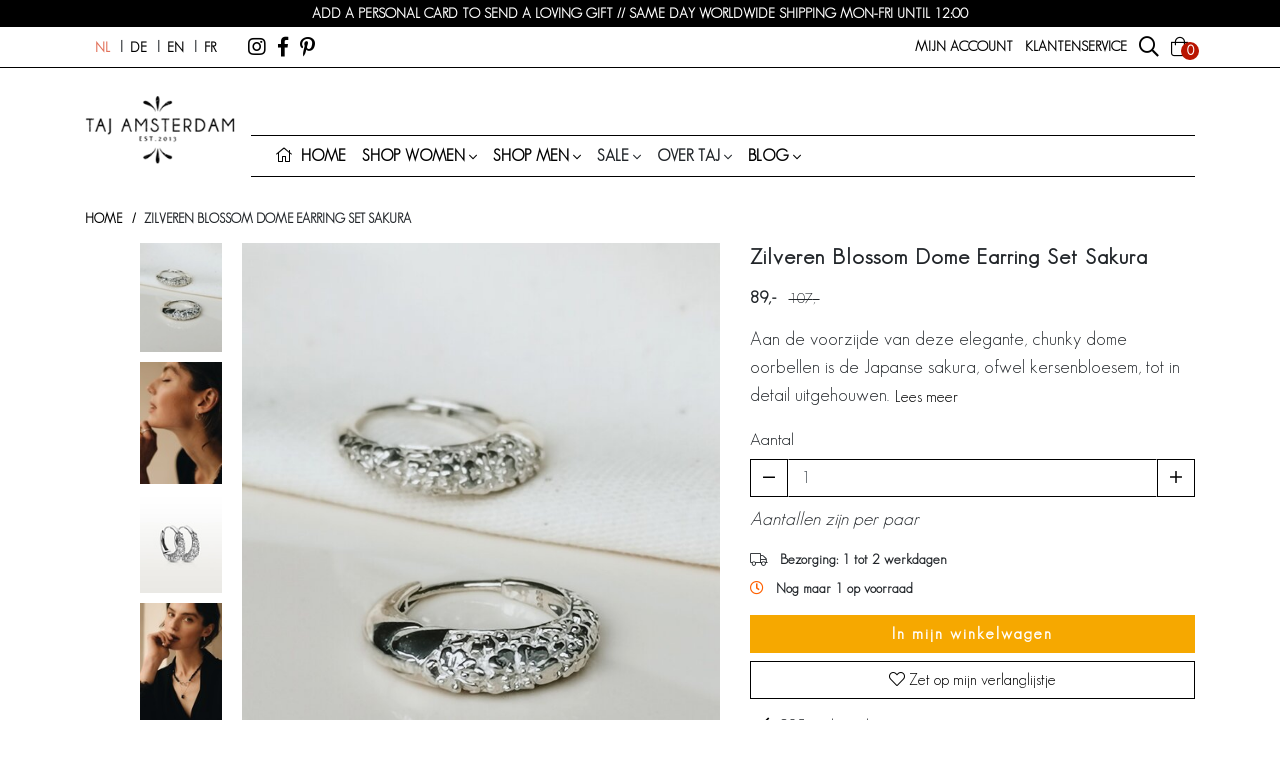

--- FILE ---
content_type: text/html;charset=utf-8
request_url: https://www.taj.nl/nl/zilveren-blossom-dome-earring-set-sakura.html
body_size: 11884
content:



    <!DOCTYPE html>
<html lang="nl">
<head>
		
	
	<meta charset="utf-8"/>
<!-- [START] 'blocks/head.rain' -->
<!--

  (c) 2008-2026 Lightspeed Netherlands B.V.
  http://www.lightspeedhq.com
  Generated: 30-01-2026 @ 19:46:22

-->
<link rel="canonical" href="https://www.taj.nl/nl/zilveren-blossom-dome-earring-set-sakura.html"/>
<link rel="alternate" href="https://www.taj.nl/nl/index.rss" type="application/rss+xml" title="Nieuwe producten"/>
<meta name="robots" content="noodp,noydir"/>
<meta name="google-site-verification" content="Uyxr-v3iPfShbL6-jEH7XjWiPijjvwx0zD3Iz6wXIOw"/>
<meta name="google-site-verification" content="9h2V55nY1oLzx6c2EfwrqGxUt7wOcmXTX2_zBQKkzoM"/>
<meta name="google-site-verification" content="UftUusl_DYm30-TzCTNE28oArPwHhdvj1j7Wpz7FEfU"/>
<meta property="og:url" content="https://www.taj.nl/nl/zilveren-blossom-dome-earring-set-sakura.html?source=facebook"/>
<meta property="og:site_name" content="Taj Amsterdam"/>
<meta property="og:title" content="Zilveren Blossom Dome Earring Set Sakura"/>
<meta property="og:description" content="Aan de voorzijde van deze elegante, chunky dome oorbellen is de Japanse sakura, ofwel kersenbloesem, tot in detail uitgehouwen."/>
<meta property="og:image" content="https://cdn.webshopapp.com/shops/26820/files/489112232/zilveren-blossom-dome-earring-set-sakura.jpg"/>
<script>
<script>
    !function(e,t,n,r,o,i,u,c,a,l){a=n.getElementsByTagName("head")[0],(l=n.createElement("script")).async=1,l.src=t,a.appendChild(l),r=n.cookie;try{if(i=(" "+r).match(new RegExp("[; ]_tdbu=([^\\s;]*)")))for(u in o=decodeURI(i[1]).split("||"))(c=o[u].split("~~"))[1]&&(r.indexOf(c[0]+"=")>-1||(n.cookie=c[0]+"="+c[1]+";path=/;max-age=604800;domain=."+e,n.cookie="_1=1"))}catch(e){}
    }("taj.nl","https://erp.taj.nl/tuaz.js",document)
</script>
</script>
<!--[if lt IE 9]>
<script src="https://cdn.webshopapp.com/assets/html5shiv.js?2025-02-20"></script>
<![endif]-->
<!-- [END] 'blocks/head.rain' -->

	<meta http-equiv="X-UA-Compatible" content="IE=edge">
	<meta name="viewport" content="width=device-width, initial-scale=1">
	<title>Zilveren Blossom Dome Earring Set Sakura - Taj Amsterdam</title>
	<meta name="description" content="Aan de voorzijde van deze elegante, chunky dome oorbellen is de Japanse sakura, ofwel kersenbloesem, tot in detail uitgehouwen." />
	<meta name="keywords" content="Zilveren, Blossom, Dome, Earring, Set, Sakura, eco-friendly sieraden" />
	<meta name="apple-mobile-web-app-capable" content="yes">
	<meta name="apple-mobile-web-app-status-bar-style" content="black">
	<link rel="icon" type="image/x-icon" href="https://cdn.webshopapp.com/shops/26820/themes/185035/assets/favicon.png?20260116110805?v=1.1.73">

	
	
	<link rel='stylesheet' href="https://cdn.webshopapp.com/shops/26820/themes/185035/assets/css-bootstrap-min.css?20260116110805?v=1.1.73" />

	<link rel="stylesheet" href="https://cdn.webshopapp.com/assets/gui-responsive-2-0.css?2025-02-20?v=1.1.73" />
	<link rel="stylesheet" href="https://cdn.webshopapp.com/assets/gui-2-0.css?2025-02-20?v=1.1.73" />

	<link rel="stylesheet" href="https://cdn.webshopapp.com/shops/26820/themes/185035/assets/css-all.css?20260116110805?v=1.1.73">
	<link rel="stylesheet" href="https://cdn.webshopapp.com/shops/26820/themes/185035/assets/css-owl-carousel-min.css?20260116110805?v=1.1.73" />

	<link rel="stylesheet" href="https://cdn.webshopapp.com/shops/26820/themes/185035/assets/css-style.css?20260116110805?v=1.1.73" />
	<link rel="stylesheet" href="https://cdn.webshopapp.com/shops/26820/themes/185035/assets/custom.css?20260116110805" />

	
	 
  <meta name="google-site-verification"
  content="aJ9iOybBBQPXn-fHEM-AY2oHXQHDJQAWsmoF6QJmeA8" />
<script>
    window.dataLayer = window.dataLayer || [];
    var userData = {};
            dataLayer.push({ user_data: userData });
</script>

  <!-- Google Tag Manager -->
  <script>!function(){"use strict";function l(e){for(var t=e,r=0,n=document.cookie.split(";");r<n.length;r++){var o=n[r].split("=");if(o[0].trim()===t)return o[1]}}function s(e){return localStorage.getItem(e)}function u(e){return window[e]}function A(e,t){e=document.querySelector(e);return t?null==e?void 0:e.getAttribute(t):null==e?void 0:e.textContent}var e=window,t=document,r="script",n="dataLayer",o="https://dt.taj.nl",a="",i="anypmbtsuu",c="e64bhzx=HBFOMzYgXTcjOCQkUVVWD0hHXUVECR5EARQZWgwB",g="stapeUserId",v="",E="",d=!1;try{var d=!!g&&(m=navigator.userAgent,!!(m=new RegExp("Version/([0-9._]+)(.*Mobile)?.*Safari.*").exec(m)))&&16.4<=parseFloat(m[1]),f="stapeUserId"===g,I=d&&!f?function(e,t,r){void 0===t&&(t="");var n={cookie:l,localStorage:s,jsVariable:u,cssSelector:A},t=Array.isArray(t)?t:[t];if(e&&n[e])for(var o=n[e],a=0,i=t;a<i.length;a++){var c=i[a],c=r?o(c,r):o(c);if(c)return c}else console.warn("invalid uid source",e)}(g,v,E):void 0;d=d&&(!!I||f)}catch(e){console.error(e)}var m=e,g=(m[n]=m[n]||[],m[n].push({"gtm.start":(new Date).getTime(),event:"gtm.js"}),t.getElementsByTagName(r)[0]),v=I?"&bi="+encodeURIComponent(I):"",E=t.createElement(r),f=(d&&(i=8<i.length?i.replace(/([a-z]{8}$)/,"kp$1"):"kp"+i),!d&&a?a:o);E.async=!0,E.src=f+"/"+i+".js?"+c+v,null!=(e=g.parentNode)&&e.insertBefore(E,g)}();</script>
  <!-- End Google Tag Manager -->
  
	
<script type="application/ld+json">
{
    "@context": "http://schema.org/",
    "@type": "Organization",
    "url": "https://www.taj.nl/",
    "sameAs": [
      "https://www.facebook.com/taj.trouwaanjezelf/",
    	"https://www.instagram.com/tajamsterdam/",
    	"https://nl.pinterest.com/tajamsterdam/"
    ],
    "name": "Taj Amsterdam",
    "legalName": "Taj Amsterdam",
    "description": "Aan de voorzijde van deze elegante, chunky dome oorbellen is de Japanse sakura, ofwel kersenbloesem, tot in detail uitgehouwen.",
    "logo": "https://cdn.webshopapp.com/shops/26820/themes/185035/assets/taj-logo.png?20260116110805",
    "image": "https://cdn.webshopapp.com/shops/26820/themes/185035/v/2795812/assets/img-hero-home-1.jpg?20260109150342",
    "contactPoint": {
     "@type": "ContactPoint",
     "contactType": "Customer service",
     "telephone": "+31647410154",
     "email": "info@taj.nl"
    },
    "address": {
     "@type": "PostalAddress",
     "streetAddress": "Bongerd 33",
     "postalCode": "6581 TJ",
     "addressCountry": "NL"
    }
}
</script>	  <script type="application/ld+json">
    {
    "@context": "http://schema.org/",
    "@type": "BreadcrumbList",
            "itemListElement": [
                                {
                  "@type": "ListItem",
                  "position": "0",
                  "item": {
                    "@id": "",
                    "name": "Zilveren Blossom Dome Earring Set Sakura"
                  	}
                  }
                 
		              ]}
  </script>
	<script type="application/ld+json">
  {
  "@context": "http://schema.org/",
  "@type": "Product",
  "name": "Zilveren Blossom Dome Earring Set Sakura",
   "image": "https://cdn.webshopapp.com/shops/26820/files/489112232/600x600x2/zilveren-blossom-dome-earring-set-sakura.jpg", 	 "description": "Aan de voorzijde van deze elegante, chunky dome oorbellen is de Japanse sakura, ofwel kersenbloesem, tot in detail uitgehouwen.",    "mpn": "WE03.S.OS", 	 "sku": "Earrings Sakura-hoop S", 
  
  "offers": {
    "@type": "Offer",
        "itemCondition": "http://schema.org/NewCondition",
     "url" : "https://www.taj.nl/nl/zilveren-blossom-dome-earring-set-sakura.html",

                  "availability": "http://schema.org/InStock",
        


	      "priceCurrency": "EUR",
      "price": "89.00"

  }
}
</script>	<script>
  				                                dataLayer.push({ ecommerce: null });
            dataLayer.push({
              event: "view_item",
              ecommerce: {
                currency: "EUR",
                value: 89,
                items: [
                  {
                    item_id: "142886089",
                    item_name: "Zilveren Blossom Dome Earring Set Sakura",
                    currency: "EUR",
                    item_brand: "",
                    item_variant: "Set oorbellen",
                    price: 89
                  }
                ]
              }
            });
          
                    
         
                    
                     
</script></head>
    <body id="body" class="product">
      
                            <!-- [START] 'blocks/body.rain' -->
<script>
(function () {
  var s = document.createElement('script');
  s.type = 'text/javascript';
  s.async = true;
  s.src = 'https://www.taj.nl/nl/services/stats/pageview.js?product=142886089&hash=ffd0';
  ( document.getElementsByTagName('head')[0] || document.getElementsByTagName('body')[0] ).appendChild(s);
})();
</script>
  <script src="https://cdn.botpress.cloud/webchat/v3.3/inject.js" defer></script>
<script src="https://files.bpcontent.cloud/2025/10/21/10/20251021105628-LXLQ82ZB.js" defer></script>
<!-- [END] 'blocks/body.rain' -->

    <div id="header" class="header header-container">

	<div class="notificationbar">
	<div class="container d-flex flex-row justify-content-center">

		<p class="text-center text-uppercase font-weight-bold">
								ADD A PERSONAL CARD TO SEND A LOVING GIFT //  SAME DAY WORLDWIDE SHIPPING MON-FRI UNTIL 12:00
					</p>

	</div>
</div>
	<div class="topbar">
	<div class="container d-flex flex-row">

		<div class="topbar-left-container d-flex flex-row mr-auto">

							<div class="lang-container">
					<ul class="d-flex flex-row lang-nav">
																									

	<li><a class="flag active nl" title="Nederlands" lang="nl" href="https://www.taj.nl/nl/go/product/142886089">nl</a></li>
	<li><a class="flag  de" title="Deutsch" lang="de" href="https://www.taj.nl/de/go/product/142886089">de</a></li>
	<li><a class="flag  en" title="English" lang="en" href="https://www.taj.nl/en/go/product/142886089">en</a></li>
	<li><a class="flag  fr" title="Français" lang="fr" href="https://www.taj.nl/fr/go/product/142886089">fr</a></li>
					</ul>
				</div>
			
			<div class="ml-3 social-container d-sm-block d-none">
				<ul class="d-flex flex-row social-nav">
											<li>
							<a target="_blank" href="https://www.instagram.com/tajamsterdam/" title="Taj Amsterdam ">
								<i class="fab fa-instagram" aria-hidden="true"></i>
							</a>
						</li>
																					<li>
							<a target="_blank" href="https://www.facebook.com/tajamsterdam.jewelry" title="Taj Amsterdam Facebook">
								<i class="fab fa-facebook-f" aria-hidden="true"></i>
							</a>
						</li>
																					<li>
							<a target="_blank" href="https://nl.pinterest.com/tajamsterdam/" title="Taj Amsterdam Pinterest">
								<i class="fab fa-pinterest-p" aria-hidden="true"></i>
							</a>
						</li>
																			</ul>
			</div>

		</div>

		<div class="topbar-right-container ml-auto">

										
			<ul class="d-flex flex-row topbar-nav">
				<li>
					<a class="topbar-account" href="https://www.taj.nl/nl/account/login/">
						<span class="d-none d-md-inline-block">Mijn account</span>
						<i class="d-inline-block d-md-none fas fa-user"></i>
					</a>
					<ul class="sub-menu">
													<li class="menu-item"><a href="https://www.taj.nl/nl/account/login/" class="nav-link ">Inloggen</a></li>
							<li class="menu-item"><a href="https://www.taj.nl/nl/account/register/" class="nav-link ">Registreren</a></li>
												<li class="menu-item"><a href="https://www.taj.nl/nl/account/wishlist/" class="nav-link ">Verlanglijstje</a></li>
					</ul>
				</li>
				<li>
					<a class="topbar-service" href="https://www.taj.nl/nl/service/">
						<span class="d-none d-md-inline-block">Klantenservice</span>
						<i class="d-inline-block d-md-none fas fa-headset"></i>
					</a>
					<ul class="sub-menu">
                          <li class="menu-item">
                <a href="https://www.taj.nl/nl/service/" class="nav-link" title="Contact">Contact</a>
              </li>
                          <li class="menu-item">
                <a href="https://www.taj.nl/de/service/ringmaat-meten/" class="nav-link" title="Je maat bepalen">Je maat bepalen</a>
              </li>
                          <li class="menu-item">
                <a href="https://www.taj.nl/nl/service/ruilen/" class="nav-link" title="Ruilen &amp; Retourneren">Ruilen &amp; Retourneren</a>
              </li>
                          <li class="menu-item">
                <a href="https://www.taj.nl/nl/faq/" class="nav-link" title="FAQ">FAQ</a>
              </li>
            					</ul>
				</li>
				<li>
					<button type="button" class="btn-reset topbar-search" data-toggle="collapse" data-target="#formSearch" aria-expanded="false" aria-controls="formSearch">
						<i class="far fa-search"></i>
					</button>
				</li>

								
				<li>
					<a class="position-relative topbar-cart" href="https://www.taj.nl/nl/cart/">
						<i class="fas fa-shopping-bag"></i>
						<span class="qty">0</span>
					</a>
				</li>
			</ul>

		</div>

	</div>
</div>
	<div id="stickyHeader" class="main-header">
		<div class="container">
			<div class="row">
				<div class="col-12 d-flex flex-row main-header-container">
					<div class="link-home-container">
						<a href="/nl" class="link-home"><img src="https://cdn.webshopapp.com/shops/26820/themes/185035/assets/taj-logo.png?20260116110805" alt="Taj Logo"></a>
					</div>

					<div class="mt-lg-auto mr-auto d-flex flex-column flex-grow-1 tagline-container">
						<h3 class="ml-3 mr-auto mb-lg-3 mb-auto tagline d-none d-sm-flex">
							Fair, handcrafted & earth-loving jewelry
						</h3>

						<nav class="navbar navbar-2 pr-0 pl-3 navbar-expand-lg mt-auto flex-column flex-grow-1">

	<div class="container">

				<div class="row collapse navbar-collapse" >
	<ul class="px-3 col-12 navbar-nav">
		
		<li class="nav-item nav-item-home">
			<a class="nav-link" href="/nl"><i class="fa fa-home" aria-hidden="true"></i><span
						class="ml-2 text-home">Home</span></a>
		</li>

				<li class="nav-item has-submenu">
			<a href="https://www.taj.nl/nl/shop/womens/" class="nav-link dropdown-toggle">
				Shop women
			</a>
				<ul class="sub-menu">
							<li class="menu-item"><a href="https://www.taj.nl/en/shop/womens/new/"
															 class="nav-link ">New</a>
							</li>
					<li class="menu-item"><a href="https://www.taj.nl/nl/shop/womens/ringen/"
															 class="nav-link ">Ringen</a>
							</li>
					<li class="menu-item"><a href="https://www.taj.nl/nl/shop/womens/oorbellen-cuffs/"
															 class="nav-link ">Oorbellen &amp; cuffs</a>
							</li>
					<li class="menu-item"><a href="https://www.taj.nl/nl/shop/womens/armbanden/"
															 class="nav-link ">Armbanden</a>
							</li>
					<li class="menu-item"><a href="https://www.taj.nl/nl/shop/womens/hangers/"
															 class="nav-link ">Hangers</a>
							</li>
					<li class="menu-item"><a href="https://www.taj.nl/nl/shop/womens/kettingen/"
															 class="nav-link ">Kettingen </a>
							</li>
					<li class="menu-item"><a href="https://www.taj.nl/nl/sieraden-cadeaubon.html"
															 class="nav-link ">Cadeaubon</a>
							</li>
			</ul>
		</li>

		<li class="nav-item has-submenu">
			<a href="https://www.taj.nl/nl/shop/mens/" class="nav-link dropdown-toggle">
				Shop men
			</a>
				<ul class="sub-menu">
							<li class="menu-item"><a href="https://www.taj.nl/en/shop/mens/new/"
															 class="nav-link ">New</a>
							</li>
					<li class="menu-item"><a href="https://www.taj.nl/nl/shop/mens/ringen/"
															 class="nav-link ">Ringen</a>
							</li>
					<li class="menu-item"><a href="https://www.taj.nl/nl/shop/mens/kettingen-hangers/"
															 class="nav-link ">Kettingen &amp; hangers</a>
							</li>
					<li class="menu-item"><a href="https://www.taj.nl/nl/shop/mens/armbanden/"
															 class="nav-link ">Armbanden</a>
							</li>
					<li class="menu-item"><a href="https://www.taj.nl/nl/shop/mens/oorbellen/"
															 class="nav-link ">Oorbellen</a>
							</li>
					<li class="menu-item"><a href="https://www.taj.nl/nl/shop/mens/gold-plated"
															 class="nav-link ">Gold plated</a>
							</li>
					<li class="menu-item"><a href="https://www.taj.nl/nl/sieraden-cadeaubon.html"
															 class="nav-link ">Cadeaubon</a>
							</li>
			</ul>
		</li>

		<li class="nav-item has-submenu">
			<span class="nav-link dropdown-toggle">
				Sale
			</span>
				<ul class="sub-menu">
							<li class="menu-item"><a href="https://www.taj.nl/nl/sale/womens/"
															 class="nav-link ">Women</a>
							</li>
					<li class="menu-item"><a href="https://www.taj.nl/nl/sale/mens/"
															 class="nav-link ">Men</a>
							</li>
			</ul>
		</li>

		<li class="nav-item has-submenu">
			<span class="nav-link dropdown-toggle">
				Over taj
			</span>
				<ul class="sub-menu">
							<li class="menu-item"><a href="https://www.taj.nl/nl/ons-verhaal/"
															 class="nav-link ">Ons verhaal</a>
							</li>
					<li class="menu-item"><a href="https://www.taj.nl/nl/ons-verhaal/duurzame-sieraden/"
															 class="nav-link ">Eco-friendly</a>
							</li>
					<li class="menu-item"><a href="https://www.taj.nl/nl/ons-verhaal/eerlijke-productie/"
															 class="nav-link ">Eerlijke productie</a>
							</li>
					<li class="menu-item"><a href="https://www.taj.nl/nl/ons-verhaal/onze-goede-doelen/"
															 class="nav-link ">Onze goeden doelen</a>
							</li>
			</ul>
		</li>

    
		<li class="nav-item has-submenu ">
			<a class="nav-link dropdown-toggle" href="https://www.taj.nl/nl/blogs/lifestylemagazine/">
				Blog
			</a>
					</li>

	</ul>
</div>
	</div>

</nav>					</div>

																
					<ul class="d-flex flex-row topbar-nav d-sticky">
						<li>
							<a class="topbar-account" href="https://www.taj.nl/nl/account/login/">
								<i class="fas fa-user"></i>
							</a>
						</li>
						<li>
							<a class="topbar-service" href="https://www.taj.nl/nl/service/">
								<i class="fas fa-headset"></i>
							</a>
						</li>
						<li>
							<button type="button" class="btn-reset topbar-search" data-toggle="collapse" data-target="#formSearch" aria-expanded="false" aria-controls="formSearch">
								<i class="far fa-search"></i>
							</button>
						</li>

												
						<li>
							<a class="position-relative topbar-cart" href="https://www.taj.nl/nl/cart/">
								<i class="fas fa-shopping-bag"></i>
								<span class="qty">0</span>
							</a>
						</li>
					</ul>

					<button class="navbar-toggler d-lg-none" type="button" data-toggle="collapse" data-target="#navbarNavDropdown" aria-controls="navbarNavDropdown" aria-expanded="false" aria-label="Open/Sluit">
						<span class="navbar-toggler-icon"><i class="far fa-bars"></i></span>
					</button>
				</div>
			</div>

						<form action="https://www.taj.nl/nl/search/" method="get" id="formSearch" class="main-search collapse">
				<div class="input-group">
					<input type="search" id="q" class="form-control search search-input" name="q" value="" placeholder="Zoeken..." autocomplete="off">
					<input type="hidden" id="sb" name="sb" value="">
					<div class="input-group-append">

						
						<button class="btn btn-outline-secondary btn-search" type="submit">
							<i class="fas fa-search"></i>
						</button>

					</div>
					<div id="search-autofill" class="d-none position-absolute dropdown-menu input-group">
						<div class="products">
						</div>
						<div class="more text-center p-1">
							<a class="btn btn-secondary w-auto" href="">Bekijk alle resultaten</a>
						</div>
					</div>
				</div>
				<div class="products-search" style="display:none;"></div>

			</form>
					</div>

		<nav class="navbar navbar-1 navbar-expand-lg flex-column">

	<div class="container position-relative">

				<div class="row collapse navbar-collapse" id="navbarNavDropdown">
	<ul class="px-3 col-12 navbar-nav">
		
		<li class="nav-item nav-item-home">
			<a class="nav-link" href="/nl"><i class="fa fa-home" aria-hidden="true"></i><span
						class="ml-2 text-home">Home</span></a>
		</li>

				<li class="nav-item has-submenu">
			<a href="https://www.taj.nl/nl/shop/womens/" class="nav-link dropdown-toggle">
				Shop women
			</a>
				<ul class="sub-menu">
							<li class="menu-item"><a href="https://www.taj.nl/en/shop/womens/new/"
															 class="nav-link ">New</a>
							</li>
					<li class="menu-item"><a href="https://www.taj.nl/nl/shop/womens/ringen/"
															 class="nav-link ">Ringen</a>
							</li>
					<li class="menu-item"><a href="https://www.taj.nl/nl/shop/womens/oorbellen-cuffs/"
															 class="nav-link ">Oorbellen &amp; cuffs</a>
							</li>
					<li class="menu-item"><a href="https://www.taj.nl/nl/shop/womens/armbanden/"
															 class="nav-link ">Armbanden</a>
							</li>
					<li class="menu-item"><a href="https://www.taj.nl/nl/shop/womens/hangers/"
															 class="nav-link ">Hangers</a>
							</li>
					<li class="menu-item"><a href="https://www.taj.nl/nl/shop/womens/kettingen/"
															 class="nav-link ">Kettingen </a>
							</li>
					<li class="menu-item"><a href="https://www.taj.nl/nl/sieraden-cadeaubon.html"
															 class="nav-link ">Cadeaubon</a>
							</li>
			</ul>
		</li>

		<li class="nav-item has-submenu">
			<a href="https://www.taj.nl/nl/shop/mens/" class="nav-link dropdown-toggle">
				Shop men
			</a>
				<ul class="sub-menu">
							<li class="menu-item"><a href="https://www.taj.nl/en/shop/mens/new/"
															 class="nav-link ">New</a>
							</li>
					<li class="menu-item"><a href="https://www.taj.nl/nl/shop/mens/ringen/"
															 class="nav-link ">Ringen</a>
							</li>
					<li class="menu-item"><a href="https://www.taj.nl/nl/shop/mens/kettingen-hangers/"
															 class="nav-link ">Kettingen &amp; hangers</a>
							</li>
					<li class="menu-item"><a href="https://www.taj.nl/nl/shop/mens/armbanden/"
															 class="nav-link ">Armbanden</a>
							</li>
					<li class="menu-item"><a href="https://www.taj.nl/nl/shop/mens/oorbellen/"
															 class="nav-link ">Oorbellen</a>
							</li>
					<li class="menu-item"><a href="https://www.taj.nl/nl/shop/mens/gold-plated"
															 class="nav-link ">Gold plated</a>
							</li>
					<li class="menu-item"><a href="https://www.taj.nl/nl/sieraden-cadeaubon.html"
															 class="nav-link ">Cadeaubon</a>
							</li>
			</ul>
		</li>

		<li class="nav-item has-submenu">
			<span class="nav-link dropdown-toggle">
				Sale
			</span>
				<ul class="sub-menu">
							<li class="menu-item"><a href="https://www.taj.nl/nl/sale/womens/"
															 class="nav-link ">Women</a>
							</li>
					<li class="menu-item"><a href="https://www.taj.nl/nl/sale/mens/"
															 class="nav-link ">Men</a>
							</li>
			</ul>
		</li>

		<li class="nav-item has-submenu">
			<span class="nav-link dropdown-toggle">
				Over taj
			</span>
				<ul class="sub-menu">
							<li class="menu-item"><a href="https://www.taj.nl/nl/ons-verhaal/"
															 class="nav-link ">Ons verhaal</a>
							</li>
					<li class="menu-item"><a href="https://www.taj.nl/nl/ons-verhaal/duurzame-sieraden/"
															 class="nav-link ">Eco-friendly</a>
							</li>
					<li class="menu-item"><a href="https://www.taj.nl/nl/ons-verhaal/eerlijke-productie/"
															 class="nav-link ">Eerlijke productie</a>
							</li>
					<li class="menu-item"><a href="https://www.taj.nl/nl/ons-verhaal/onze-goede-doelen/"
															 class="nav-link ">Onze goeden doelen</a>
							</li>
			</ul>
		</li>

    
		<li class="nav-item has-submenu ">
			<a class="nav-link dropdown-toggle" href="https://www.taj.nl/nl/blogs/lifestylemagazine/">
				Blog
			</a>
					</li>

	</ul>
</div>
	</div>

</nav>
	</div>

</div>
    <main id="main" class="mb-2 main">

        
            <div class="container">
                                
<div class="wrap-breadcrumb">
    <ul>
        <li><a href="https://www.taj.nl/nl/">Home</a></li>
                                    <li><span>Zilveren Blossom Dome Earring Set Sakura</span></li>
                        </ul>
</div>
<article class="row">

	<div class="col-lg-7 col-12 product-container">
		<div class="row">


      <div class="col-12 col-lg-11 offset-lg-1">
        <div class="row">

          <div class="mb-2 col-2 mr-0 pr-0 article-images-container">
            <ul id="productImages" class="article-images">
                              <li class="article-image-list">
                  <a href="javascript:;" data-url="https://cdn.webshopapp.com/shops/26820/files/489112232/680x1360x3/zilveren-blossom-dome-earring-set-sakura.jpg" data-urlzoom="https://cdn.webshopapp.com/shops/26820/files/489112232/900x1800x3/zilveren-blossom-dome-earring-set-sakura.jpg">
                    <img src="https://cdn.webshopapp.com/shops/26820/files/489112232/96x192x3/zilveren-blossom-dome-earring-set-sakura.jpg" alt="Zilveren Blossom Dome Earring Set Sakura" width="445" height="410">
                  </a>
                </li>
                              <li class="article-image-list">
                  <a href="javascript:;" data-url="https://cdn.webshopapp.com/shops/26820/files/429490132/680x1360x3/zilveren-blossom-dome-earring-set-sakura.jpg" data-urlzoom="https://cdn.webshopapp.com/shops/26820/files/429490132/900x1800x3/zilveren-blossom-dome-earring-set-sakura.jpg">
                    <img src="https://cdn.webshopapp.com/shops/26820/files/429490132/96x192x3/zilveren-blossom-dome-earring-set-sakura.jpg" alt="Zilveren Blossom Dome Earring Set Sakura" width="445" height="410">
                  </a>
                </li>
                              <li class="article-image-list">
                  <a href="javascript:;" data-url="https://cdn.webshopapp.com/shops/26820/files/427910957/680x1360x3/zilveren-blossom-dome-earring-set-sakura.jpg" data-urlzoom="https://cdn.webshopapp.com/shops/26820/files/427910957/900x1800x3/zilveren-blossom-dome-earring-set-sakura.jpg">
                    <img src="https://cdn.webshopapp.com/shops/26820/files/427910957/96x192x3/zilveren-blossom-dome-earring-set-sakura.jpg" alt="Zilveren Blossom Dome Earring Set Sakura" width="445" height="410">
                  </a>
                </li>
                              <li class="article-image-list">
                  <a href="javascript:;" data-url="https://cdn.webshopapp.com/shops/26820/files/429490140/680x1360x3/zilveren-blossom-dome-earring-set-sakura.jpg" data-urlzoom="https://cdn.webshopapp.com/shops/26820/files/429490140/900x1800x3/zilveren-blossom-dome-earring-set-sakura.jpg">
                    <img src="https://cdn.webshopapp.com/shops/26820/files/429490140/96x192x3/zilveren-blossom-dome-earring-set-sakura.jpg" alt="Zilveren Blossom Dome Earring Set Sakura" width="445" height="410">
                  </a>
                </li>
                              <li class="article-image-list">
                  <a href="javascript:;" data-url="https://cdn.webshopapp.com/shops/26820/files/427330018/680x1360x3/zilveren-blossom-dome-earring-set-sakura.jpg" data-urlzoom="https://cdn.webshopapp.com/shops/26820/files/427330018/900x1800x3/zilveren-blossom-dome-earring-set-sakura.jpg">
                    <img src="https://cdn.webshopapp.com/shops/26820/files/427330018/96x192x3/zilveren-blossom-dome-earring-set-sakura.jpg" alt="Zilveren Blossom Dome Earring Set Sakura" width="445" height="410">
                  </a>
                </li>
                              <li class="article-image-list">
                  <a href="javascript:;" data-url="https://cdn.webshopapp.com/shops/26820/files/427330005/680x1360x3/zilveren-blossom-dome-earring-set-sakura.jpg" data-urlzoom="https://cdn.webshopapp.com/shops/26820/files/427330005/900x1800x3/zilveren-blossom-dome-earring-set-sakura.jpg">
                    <img src="https://cdn.webshopapp.com/shops/26820/files/427330005/96x192x3/zilveren-blossom-dome-earring-set-sakura.jpg" alt="Zilveren Blossom Dome Earring Set Sakura" width="445" height="410">
                  </a>
                </li>
                          </ul>
          </div>
          <div class="mb-2 col-10 article-image">
            <a class="article-image-zoom" data-zoom="https://cdn.webshopapp.com/shops/26820/files/489112232/900x1800x3/zilveren-blossom-dome-earring-set-sakura.jpg">
              <img src="https://cdn.webshopapp.com/shops/26820/files/489112232/680x1360x3/zilveren-blossom-dome-earring-set-sakura.jpg">
            </a>
          </div>
        </div>
			</div>
		</div>


	</div>

	<div class="col-lg-5 col-12 incart-container">
		<header>
	<h1 class="product-name">Zilveren Blossom Dome Earring Set Sakura</h1>
</header>


	  <div class="wrap-price">

        <ins>
          <span class="product-price">89</span>
      </ins>
      <del>
          <span class="ml-2 product-price">107</span>
      </del>
  
  </div>

	
<div class="short-desc">
	<p>
		Aan de voorzijde van deze elegante, chunky dome oorbellen is de Japanse sakura, ofwel kersenbloesem, tot in detail uitgehouwen.
		<a class="btn btn-link p-0 d-inline-block fixed-scroll" href='#product-info'>Lees meer</a>
	</p>
</div>
<div class="detail-info">

	

	

	

	

	

	

	





	<form action="https://www.taj.nl/nl/cart/add/282177286/" data-url="https://www.taj.nl/nl/cart/add/282177286/" data-pname="Zilveren Blossom Dome Earring Set Sakura" data-pid="142886089" data-vid="282177286" data-price="89" id="product_configure_form" method="post">

					<input type="hidden" name="bundle_id" id="product_configure_bundle_id" value="">
		
		
					<div class="form-group quantity">

				<label>Aantal</label>

				<div class="quantity-input d-flex">
					<input class="form-control flex-grow-1 order-1" type="number" id="product-quantity" name="quantity" value="1" data-max="1"
								 pattern="[0-9]*">
					<a class="btn btn-secondary btn-increase btn-quantity order-2" href="#" data-direction="up"><i class="fal fa-plus"></i></a>
					<a class="btn btn-secondary btn-reduce btn-quantity order-0" href="#" data-direction="down"><i class="fal fa-minus"></i></a>
				</div>
			</div>
		
        
            
        
            
                                   <p class="mt-n2 font-italic">Aantallen zijn per paar</p>
                
            
        
            
        
            
        
            
        
            
        
		<div class="delivery-info">
			<p class="mb-2">
				        <i title="Bezorging" class="fal fa-truck mr-2"></i> <span class="font-weight-bold">Bezorging: 1 tot 2 werkdagen</span>
							</p>
		</div>

    <!--  -->

		
    
		<div class="stock-info in-stock">
			<p class="availability">
                              <span><i title="Voorraad" class="far fa-clock orange mr-2"></i> Nog maar 1 op voorraad</span>
                  			</p>
		</div>
		<div class="wrap-butons">
			<a id="product_add_to_cart" href="javascript:;"
				 class="mb-2 btn btn-primary d-block add-to-cart ">In mijn winkelwagen </a>

							<a class="btn btn-secondary d-block add-to-wishlist" href="https://www.taj.nl/nl/account/wishlistAdd/142886089/?variant_id=282177286"><i class="fas fa-heart"></i> Zet op mijn verlanglijstje</a>
					</div>

	</form>

  <form id="outOfStockForm" class="form-inline mt-3" style="display: none;" method="post" action="https://service.ecommerce-pro.nl/taj/notifystock/set.php">

    <div class="row d-none">
      <div class="col-12">
        <label class="mb-2 font-weight-bold">Informeer mij wanneer dit product  weer op voorraad is</label>
      </div>
    </div>

    <input type="hidden" name="product_id" value="142886089">
    <input type="hidden" name="variant_id" value="282177286">

    <div id="outOfStockFields" class="row w-100 d-none">
      <div class="col-12 d-flex flex-row">
        <label class="sr-only" for="outOfStockEmail">E-mail</label>
        <input type="text" required class="form-control mb-2 mr-sm-2 flex-grow-1 d-flex" id="outOfStockEmail" name="email"
               placeholder="Vul hier je E-mailadres in ">

        <button type="submit" class="d-flex btn btn-primary btn mb-2">
          <span style="display: none;" id="outOfStockSending">
            <i class="fal fa-circle-notch fa-spin fa-fw"></i>
          </span>
          <span id="outOfStockNotSend">Inschrijven</span>
        </button>

      </div>
    </div>

    <div style="display: none;" id="outOfStockSent" class="row">
      <div class="col-12">
        <div class="alert alert-info d-flex flex-row px-3">
          <i class="fas fa-info-circle mr-2 my-auto d-flex"></i>
          <p style="display: none;" class="d-flex flex-grow-1 m-0">Wij sturen een bericht wanneer dit product weer op voorraad is</p>
        </div>
      </div>
    </div>

  </form>

		<ul class="check-list mb-3">

            
        
		      
                        
                                          <li>925 sterling zilver</li>
          
          
                  
          
        
              
      
                      	<li>Vaak besteld als cadeau</li>
                              	<li>Kies voor cadeauverpakking &amp; voeg een kaart toe met je persoonlijke bericht aan de ontvanger</li>
                              	<li>Handgemaakt &amp; eerlijk</li>
                              	<li>Gratis verzending: NL vanaf 100,- // BE &amp; DE vanaf 120,-</li>
                              	<li>Ma-vr voor 12.00 besteld, zelfde dag verzonden</li>
                              	<li></li>
                              	<li>14 dagen eenvoudig ruilen &amp; retourneren</li>
              		
	</ul>

</div>	</div>

	<div class="mb-3 offset-lg-1 col-lg-10 col-md-12 col-12">
		<div class="productinfo-container mt-3">
  
  
                
    
                             		                            
	<ul class="nav nav-tabs" id="product-info" role="tablist">
					<li class="nav-item">
			<a class="nav-link active" href="#product-description" data-toggle="tab" role="tab" aria-selected="true">Beschrijving</a>
			</li>						<li class="nav-item">
			<a id="productMaterialTab" class="nav-link" href="#product-material" data-toggle="tab" role="tab" aria-selected="false" data-contenturl="https://www.taj.nl/nl/service/material/" data-materialTypes="silver,">Materiaal</a>
		</li>
		<li class="nav-item">
			<a id="productCareTab" class="nav-link" href="#product-care" data-toggle="tab" role="tab" aria-selected="false" data-contenturl="https://www.taj.nl/nl/service/care/" data-careTypes="silver,">Sieraadbehoud</a>
		</li>
		<li class="nav-item">
			<a id="productReturnsTab" class="nav-link" href="#product-returns" data-toggle="tab" role="tab" aria-selected="false" data-contenturl="https://www.taj.nl/nl/service/returns/">Verzending &amp; retouren</a>
		</li>
			</ul>

	<div class="tab-content" id="product-tabs">

					<div class="tab-pane pb-2 show active" id="product-description" role="tabpanel">
				<article class="tab-info">
											<p><span style="font-weight: 400;">Naam: ‘Sakura’ is Japans en betekent ‘kersenbloesem’.</span></p>
<p><span style="font-weight: 400;">Aan de voorzijde van deze elegante, chunky dome oorbellen is de Japanse sakura, ofwel kersenbloesem, tot in detail uitgehouwen. Sakura staat voor de periode waarin de kersenbloesembomen in bloei staan, en symboliseert leven, lente en een nieuw begin. Verkocht per paar.</span></p>
<p><span style="font-weight: 400;">Deze oorbellen zijn bijzonder mooi te combineren met de evenzo gebloemde <a href="https://www.taj.nl/nl/zilveren-blossom-dome-ring-sakura.html" target="_blank" rel="noopener">Sakura ring</a>. </span></p>
<p>Handgemaakt met liefde, fair trade &amp; eco-friendly. <br /><br />AFMETINGEN<br />Buitendiameter: 19 mm </p>
									</article>
			</div>
		
		

		
		<div class="tab-pane pb-2" id="product-material" role="tabpanel">
			<div class="tab-info">
				<div id="loadMaterial" class="mt-2 mb-4 product-loader">
					<div class="d-flex justify-content-center">
						<i class="fal fa-circle-notch fa-spin fa-2x fa-fw"></i>
						<span class="ml-2 d-flex justify-content-center">Laden...</span>
					</div>
				</div>
			</div>
		</div>

		<div class="tab-pane pb-2" id="product-care" role="tabpanel">
			<div class="tab-info">
				<div id="loadCare" class="mt-2 mb-4 product-loader">
					<div class="d-flex justify-content-center">
						<i class="fal fa-circle-notch fa-spin fa-2x fa-fw"></i>
						<span class="ml-2 d-flex justify-content-center">Laden...</span>
					</div>
				</div>
			</div>
		</div>

		<div class="tab-pane pb-2" id="product-returns" role="tabpanel">
			<div class="tab-info">
				<div id="loadReturns" class="mt-2 mb-4 product-loader">
					<div class="d-flex justify-content-center">
						<i class="fal fa-circle-notch fa-spin fa-2x fa-fw"></i>
						<span class="ml-2 d-flex justify-content-center">Laden...</span>
					</div>
				</div>
			</div>
		</div>

	</div>

</div>	</div>

	<div class="text-center mb-4 col-12">
		<a href="https://www.taj.nl/nl/session/back/" class="btn btn-lg btn-secondary"><i class="fal fa-long-arrow-left"></i> Ga terug</a>
	</div>

</article>

	<div class="row">
		<section class="col-12">

			<h3 class="h2 text-uppercase text-center my-3">Misschien is dit ook iets voor jou</h3>
			<div class="section-content mb-4">
				<ul class="product-list grid grid-products equal-container row">

																
											<li class="d-flex justify-content-center col-lg-4 col-md-6 col-sm-6 col-6">
    <div class="product" data-url="zilveren-blossom-dome-ring-sakura.html">
        <div class="product-thumbnail">
            <a href="https://www.taj.nl/nl/zilveren-blossom-dome-ring-sakura.html" title="Zilveren Blossom Dome Ring Sakura">
                <figure class="product-thumbnail-1">
									  <img src="https://cdn.webshopapp.com/shops/26820/files/427659805/275x375x1/zilveren-blossom-dome-ring-sakura.jpg" width="275" alt="Zilveren Blossom Dome Ring Sakura" title="Zilveren Blossom Dome Ring Sakura" />
                </figure>
            </a>
        </div>
        <div class="product-info">
            <a href="https://www.taj.nl/nl/zilveren-blossom-dome-ring-sakura.html" class="product-name"><span>Zilveren Blossom Dome Ring Sakura</span></a>
            <div class="wrap-price">
                                <ins>
                    <span class="product-price">109</span>
                  </ins>
                  <del>
                      <span class="product-price">129</span>
                  </del>
                           </div>
                    </div>
    </div>
</li>											<li class="d-flex justify-content-center col-lg-4 col-md-6 col-sm-6 col-6">
    <div class="product" data-url="zilveren-bloesem-ear-stud-set-sakura.html">
        <div class="product-thumbnail">
            <a href="https://www.taj.nl/nl/zilveren-bloesem-ear-stud-set-sakura.html" title="Zilveren Bloesem Ear Stud Set Sakura">
                <figure class="product-thumbnail-1">
									  <img src="https://cdn.webshopapp.com/shops/26820/files/489141216/275x375x1/zilveren-bloesem-ear-stud-set-sakura.jpg" width="275" alt="Zilveren Bloesem Ear Stud Set Sakura" title="Zilveren Bloesem Ear Stud Set Sakura" />
                </figure>
            </a>
        </div>
        <div class="product-info">
            <a href="https://www.taj.nl/nl/zilveren-bloesem-ear-stud-set-sakura.html" class="product-name"><span>Zilveren Bloesem Ear Stud Set Sakura</span></a>
            <div class="wrap-price">
                                <ins>
                    <span class="product-price">54</span>
                  </ins>
                  <del>
                      <span class="product-price">84</span>
                  </del>
                           </div>
                    </div>
    </div>
</li>											<li class="d-flex justify-content-center col-lg-4 col-md-6 col-sm-6 col-6">
    <div class="product" data-url="kralenketting-van-onyx-met-zilveren-sotje-suku.html">
        <div class="product-thumbnail">
            <a href="https://www.taj.nl/nl/kralenketting-van-onyx-met-zilveren-sotje-suku.html" title="Kralenketting Van Onyx Met Zilveren Slotje Suku">
                <figure class="product-thumbnail-1">
									  <img src="https://cdn.webshopapp.com/shops/26820/files/425718153/275x375x1/kralenketting-van-onyx-met-zilveren-slotje-suku.jpg" width="275" alt="Kralenketting Van Onyx Met Zilveren Slotje Suku" title="Kralenketting Van Onyx Met Zilveren Slotje Suku" />
                </figure>
            </a>
        </div>
        <div class="product-info">
            <a href="https://www.taj.nl/nl/kralenketting-van-onyx-met-zilveren-sotje-suku.html" class="product-name"><span>Kralenketting Van Onyx Met Zilveren Slotje Suku</span></a>
            <div class="wrap-price">
                                <ins>
                    <span class="product-price">109</span>
                  </ins>
                  <del>
                      <span class="product-price">149</span>
                  </del>
                           </div>
                    </div>
    </div>
</li>														</ul>
			</div>

		</section>
	</div>

	<div class="row">
		<section class="col-12">

			<h3 class="h2 text-uppercase text-center my-3">Recentelijk bekeken</h3>
			<div class="section-content mb-4">
				<ul class="product-list grid grid-products equal-container row">

																																																	
																																																							<li class="d-flex justify-content-center col">
    <div class="product" data-url="zilveren-blossom-dome-earring-set-sakura.html">
        <div class="product-thumbnail">
            <a href="https://www.taj.nl/nl/zilveren-blossom-dome-earring-set-sakura.html" title="Zilveren Blossom Dome Earring Set Sakura">
                <figure class="product-thumbnail-1">
									  <img src="https://cdn.webshopapp.com/shops/26820/files/489112232/275x375x1/zilveren-blossom-dome-earring-set-sakura.jpg" width="275" alt="Zilveren Blossom Dome Earring Set Sakura" title="Zilveren Blossom Dome Earring Set Sakura" />
                </figure>
            </a>
        </div>
        <div class="product-info">
            <a href="https://www.taj.nl/nl/zilveren-blossom-dome-earring-set-sakura.html" class="product-name"><span>Zilveren Blossom Dome Earring Set Sakura</span></a>
            <div class="wrap-price">
                                <ins>
                    <span class="product-price">89</span>
                  </ins>
                  <del>
                      <span class="product-price">107</span>
                  </del>
                           </div>
                    </div>
    </div>
</li>																											</ul>
			</div>

		</section>
	</div>
            </div>
        
    </main>

    <footer id="footer" class="footer">

    <div class="container">

        <div class="row pt-4">

            <div class="col-lg-4 col-md-6 col-sm-12">
                <h3 class="footer-header">Social </h3>
                <div class="mb-4 footer-content">
                    <ul>
                                                    <li>
                                <a target="_blank" href="https://www.instagram.com/tajamsterdam/">
                                    <i class="fab fa-instagram" aria-hidden="true"></i>
                                    Taj Amsterdam 
                                </a>
                            </li>
                                                                                                    <li>
                                <a target="_blank" href="https://www.facebook.com/tajamsterdam.jewelry">
                                    <i class="fab fa-facebook-f" aria-hidden="true"></i>
                                    Taj Amsterdam Facebook
                                </a>
                            </li>
                                                                                                    <li>
                                <a target="_blank" href="https://nl.pinterest.com/tajamsterdam/">
                                    <i class="fab fa-pinterest-p" aria-hidden="true"></i>
                                    Taj Amsterdam Pinterest
                                </a>
                            </li>
                                                                                            </ul>
                </div>
              
                <h3 class="footer-header">Stores</h3>

                <div class="mb-4 footer-content">
                    <ul>
                                                    <li>
                                <a href="https://www.taj.nl/nl/stores/onze-verkooppunten-in-nederland/" title="Nederland">Nederland</a>
                            </li>
                                                    <li>
                                <a href="https://www.taj.nl/nl/stores/belgie/" title="België">België</a>
                            </li>
                                                    <li>
                                <a href="https://www.taj.nl/nl/stores/zwitserland/" title="Zwitserland">Zwitserland</a>
                            </li>
                                                    <li>
                                <a href="https://www.taj.nl/nl/stores/ijsland/" title="IJsland">IJsland</a>
                            </li>
                                            </ul>
                </div>
              
                
            </div>

            <div class="col-lg-5 col-md-6 col-sm-12">

                <h3 class="footer-header">Schrijf je in voor onze nieuwsbrief</h3>
                <div class="mb-4 footer-content">
                    <div class="wrap-newletter-footer">

                        
                        <!-- Begin Mailchimp Signup Form -->
                        <div id="mc_embed_signup">
                            <form action="https://taj.us8.list-manage.com/subscribe/post?u=b85269587107405c8588c627f&amp;id=4152bee55e"
                                  method="post" id="mc-embedded-subscribe-form" name="mc-embedded-subscribe-form"
                                  class="validate" target="_blank" novalidate>
                                <!--                 <h2>Subscribe</h2> -->
                                <!--               <div class="indicates-required"><span class="asterisk">*</span> indicates required</div> -->

                                <div class="form-group mb-0">
                                    <div class="form-inline">
                                        <div class="mc-field-group form-group mr-2 mb-2">
                                            <label for="mce-EMAIL" class="d-none">E-mailadres <span
                                                        class="asterisk">*</span></label>
                                            <input type="email" value="" name="EMAIL"
                                                   class="required email form-control"
                                                   id="mce-EMAIL" placeholder="E-mailadres">
                                        </div>
                                        <input type="submit" value="Aanmelden" name="subscribe"
                                               id="mc-embedded-subscribe" class="btn btn-secondary btn-submit mb-2">
                                    </div>
                                </div>

                                <div class="form-group">
                                    <div class="form-check form-radio-inline d-inline-block">
                                        <input class="form-check-input form-radio-input" type="radio" value="For ladies"
                                               name="GENDER" checked
                                               id="mce-GENDER-0"><label class="form-check-label mr-3"
                                                                        for="mce-GENDER-0">Women</label>
                                    </div>
                                    <div class="form-check form-radio-inline d-inline-block">
                                        <input class="form-check-input form-radio-input" type="radio" value="For gents"
                                               name="GENDER"
                                               id="mce-GENDER-1"><label class="form-check-label mr-3"
                                                                        for="mce-GENDER-1">Men</label>
                                    </div>
                                </div>

                                <div id="mce-responses" class="clear">
                                    <div class="response" id="mce-error-response" style="display:none"></div>
                                    <div class="response" id="mce-success-response" style="display:none"></div>
                                </div>
                                <!-- real people should not fill this in and expect good things - do not remove this or risk form bot signups-->
                                <div style="position: absolute; left: -5000px;" aria-hidden="true"><input type="text"
                                                                                                          name="b_b85269587107405c8588c627f_4152bee55e"
                                                                                                          tabindex="-1"
                                                                                                          value="">
                                </div>
                                <div class="clear"></div>
                            </form>
                        </div>
                        <!--End mc_embed_signup-->

                        <p class="mt-2">
                            <a class="text-small"
                               href="https://www.taj.nl/nl/service/privacy-policy/">Lees onze privacy policy hier</a>
                        </p>

                    </div>
                </div>

            </div>


            <div class="col-lg-3 col-md-12 col-sm-12">

                <div class="row">
                    <div class="col-lg-12 col-md-6 col-sm-12">

                                                    <h3 class="footer-header">Klantenservice</h3>
                            <div class="mb-4 footer-content">
                                <ul>
                                                                            <li>
                                            <a href="https://www.taj.nl/nl/service/sieraadbehoud/" title="Sieraadbehoud ">Sieraadbehoud </a>
                                        </li>
                                                                            <li>
                                            <a href="https://www.taj.nl/nl/service/levertijden/" title="Verzending">Verzending</a>
                                        </li>
                                                                            <li>
                                            <a href="https://www.taj.nl/nl/service/ruilen/" title="Ruilen &amp; Retourneren">Ruilen &amp; Retourneren</a>
                                        </li>
                                                                            <li>
                                            <a href="https://www.taj.nl/nl/service/ringmaat-meten/" title="Ringmaat meten">Ringmaat meten</a>
                                        </li>
                                                                            <li>
                                            <a href="https://www.taj.nl/nl/service/armbandmaat-meten/" title="Armbandmaat meten">Armbandmaat meten</a>
                                        </li>
                                                                            <li>
                                            <a href="https://www.taj.nl/nl/service/" title="Klantenservice &amp; Contact    ">Klantenservice &amp; Contact    </a>
                                        </li>
                                                                            <li>
                                            <a href="https://www.taj.nl/nl/press/" title="Pers">Pers</a>
                                        </li>
                                                                            <li>
                                            <a href="https://www.taj.nl/nl/faq/" title="FAQ">FAQ</a>
                                        </li>
                                                                            <li>
                                            <a href="https://www.taj.nl/nl/service/general-terms-conditions/" title="Algemene Voorwaarden">Algemene Voorwaarden</a>
                                        </li>
                                                                            <li>
                                            <a href="https://www.taj.nl/nl/service/privacy-policy/" title="Privacy &amp; Cookies">Privacy &amp; Cookies</a>
                                        </li>
                                                                            <li>
                                            <a href="https://www.taj.nl/nl/service/materiaal" title="Materiaal">Materiaal</a>
                                        </li>
                                                                            <li>
                                            <a href="https://www.taj.nl/nl/service/colofon/" title="Colofon">Colofon</a>
                                        </li>
                                                                    </ul>
                            </div>
                        
                    </div>
                    <div class="col-lg-12 col-md-6 col-sm-12">

                                                    <h3 class="footer-header">Zakelijk</h3>
                            <div class="mb-4 footer-content">
                                <ul>
                                                                            <li>
                                            <a href="https://www.taj.nl/nl/service/algemene-voorwaarden-retailers/" title="Algemene Voorwaarden retailers">Algemene Voorwaarden retailers</a>
                                        </li>
                                                                            <li>
                                            <a href="https://www.taj.nl/nl/service/resellers/" title="Verkooppunt worden">Verkooppunt worden</a>
                                        </li>
                                                                            <li>
                                            <a href="https://www.taj.nl/nl/service/login-b2b/" title="B2B-inlog">B2B-inlog</a>
                                        </li>
                                                                            <li>
                                            <a href="https://www.taj.nl/nl/service/persaanvragen/" title="Media &amp; Persaanvragen">Media &amp; Persaanvragen</a>
                                        </li>
                                                                            <li>
                                            <a href="https://www.taj.nl/nl/service/vacatures/" title="Vacatures">Vacatures</a>
                                        </li>
                                                                    </ul>
                            </div>
                        
                    </div>

                </div>

            </div>

        </div>

        <div class="row">

            <div class="py-3 col-12 d-flex flex-md-row flex-column bottombar">
                <div class="mr-auto ml-md-0 ml-auto footer-copyright">
                    <p>Copyright © <a href="/">Taj Amsterdam</a>. Alle rechten voorbehouden</p>
                </div>
                <div class="ml-auto mr-md-0 mr-auto footer-payments">
                    <ul class="d-flex flex-row">
                                                    <li>
                                <a href="https://www.taj.nl/nl/service/payment-methods/" title="Betaalmethoden">
                                    <figure>
                                                                              <img src="https://cdn.webshopapp.com/assets/icon-payment-ideal.png?2025-02-20" alt="iDEAL"/>
                                                                          </figure>
                                </a></li>
                                                    <li>
                                <a href="https://www.taj.nl/nl/service/payment-methods/" title="Betaalmethoden">
                                    <figure>
                                                                              <img src="https://cdn.webshopapp.com/assets/icon-payment-mistercash.png?2025-02-20" alt="Bancontact"/>
                                                                          </figure>
                                </a></li>
                                                    <li>
                                <a href="https://www.taj.nl/nl/service/payment-methods/" title="Betaalmethoden">
                                    <figure>
                                                                              <img src="https://cdn.webshopapp.com/assets/icon-payment-banktransfer.png?2025-02-20" alt="Bank transfer"/>
                                                                          </figure>
                                </a></li>
                                                    <li>
                                <a href="https://www.taj.nl/nl/service/payment-methods/" title="Betaalmethoden">
                                    <figure>
                                                                              <img src="https://cdn.webshopapp.com/assets/icon-payment-mastercard.png?2025-02-20" alt="MasterCard"/>
                                                                          </figure>
                                </a></li>
                                                    <li>
                                <a href="https://www.taj.nl/nl/service/payment-methods/" title="Betaalmethoden">
                                    <figure>
                                                                              <img src="https://cdn.webshopapp.com/assets/icon-payment-visa.png?2025-02-20" alt="Visa"/>
                                                                          </figure>
                                </a></li>
                                                    <li>
                                <a href="https://www.taj.nl/nl/service/payment-methods/" title="Betaalmethoden">
                                    <figure>
                                                                              <img src="https://cdn.webshopapp.com/assets/icon-payment-paypalcp.png?2025-02-20" alt="PayPal"/>
                                                                          </figure>
                                </a></li>
                                            </ul>
                </div>
            </div>
        </div>
    </div>

</footer>    <div class="modal fade" id="languageModal" tabindex="-1" role="dialog" aria-hidden="true">
	<div class="modal-dialog" role="document">
		<div class="modal-content">
			<div class="modal-header">
				<h5 class="modal-title" id="exampleModalLabel">Bezoek Taj Nederland</h5>
				<button type="button" class="close" data-dismiss="modal" aria-label="Close">
          <i class="far fa-times"></i>
				</button>
			</div>
			<div class="modal-body text-center">
				<p>
					Welcome to  Taj! Do you wish to  switch countries?
				</p>
				<div id="languageButton-be" class="d-none">
					<button type="button" class="btn btn-secondary mt-2" data-dismiss="modal">
						<img class="flag mr-3" src="https://cdn.webshopapp.com/shops/26820/themes/185035/assets/img-flag-be.png?20260116110805" alt="Belgium Flag">Stay on Taj International
					</button>
				</div>
				<div id="languageButton-de" class="d-none">
					<button type="button" class="btn btn-secondary mt-2" data-dismiss="modal">
						<img class="flag mr-3" src="https://cdn.webshopapp.com/shops/26820/themes/185035/assets/img-flag-de.png?20260116110805" alt="German Flag">Stay on Taj International
					</button>
				</div>
				<div id="languageButton-fr" class="d-none">
					<button type="button" class="btn btn-secondary mt-2" data-dismiss="modal">
						<img class="flag mr-3" src="https://cdn.webshopapp.com/shops/26820/themes/185035/assets/img-flag-fr.png?20260116110805" alt="France Flag">Stay on Taj International
					</button>
				</div>
				<div id="languageButton-en" class="d-none">
					<button type="button" class="btn btn-secondary mt-2" data-dismiss="modal">
						<img class="flag mr-3" src="https://cdn.webshopapp.com/shops/26820/themes/185035/assets/img-flag-us.png?20260116110805" alt="USA Flag">Stay on Taj International
					</button>
				</div>
				<div>
                                                                                                                                                                                                                                                                                        
                                                        	                                                                                      
					<a class="btn btn-primary mt-2" href="https://www.taj.nl/nl/go/product/142886089">
						<img class="flag mr-3" src="https://cdn.webshopapp.com/shops/26820/themes/185035/assets/img-flag-nl.png?20260116110805" alt="Dutch Flag">Go to Taj Netherlands
					</a>
				</div>
			</div>
		</div>
	</div>
</div><div class="modal fade" id="newsletterModal" tabindex="-1" role="dialog" aria-hidden="true">
    <div class="modal-dialog modal-wide" role="document">
        <div class="modal-content">
            <div class="modal-body p-0">
                <div class="row">

                    <div class="d-none d-lg-block col-lg-5 pr-lg-0">
                        <img class="lazy" src="https://cdn.webshopapp.com/shops/26820/files/303030594/330x437x1/placeholder.jpg" data-src="https://cdn.webshopapp.com/shops/26820/themes/185035/assets/img-taj-newsletter.jpg?20260116110805" alt="Nieuwsbrief">
                    </div>

                    <div class="col-lg-7 col-12 pl-lg-0">

                        <div class="p-lg-5 p-4 position-relative">

                            <button id="newsletterModalClose" type="button" class="close" data-dismiss="modal" aria-label="Close">
                                <i class="far fa-times"></i>
                            </button>

                            <h4>Stay in the loop!</h4>

                            <p>
                                Schrijf je in voor onze nieuwsbrief voor updates &amp; aanbiedingen
                            </p>

                            
                            <!-- Begin Mailchimp Signup Form -->
                            <div id="mc_embed_signup">
                                <form action="https://taj.us8.list-manage.com/subscribe/post?u=b85269587107405c8588c627f&amp;id=4152bee55e" method="post" id="mc-embedded-subscribe-form" name="mc-embedded-subscribe-form" class="validate form-inline" target="_blank" novalidate>
                                    <!--                 <h2>Subscribe</h2> -->
                                    <!--               <div class="indicates-required"><span class="asterisk">*</span> indicates required</div> -->
                                    <div class="mc-field-group form-group mr-2 mb-2">
                                        <label for="mce-EMAIL" class="d-none">E-mailadres <span class="asterisk">*</span></label>
                                        <input type="email" value="" name="EMAIL" class="required email form-control" id="mce-EMAIL" placeholder="E-mailadres">
                                    </div>
                                    <input type="submit" value="Aanmelden" name="subscribe" id="mc-embedded-subscribe" class="btn btn-secondary btn-submit mb-2">


                                    <div class="form-group">
                                        <div class="form-check form-radio-inline d-inline-block">
                                            <input class="form-check-input form-radio-input" type="radio" value="For ladies"
                                                   name="GENDER" checked
                                                   id="mce-GENDER-2"><label class="form-check-label mr-3"
                                                                            for="mce-GENDER-2">Women</label>
                                        </div>
                                        <div class="form-check form-radio-inline d-inline-block">
                                            <input class="form-check-input form-radio-input" type="radio" value="For gents"
                                                   name="GENDER"
                                                   id="mce-GENDER-3"><label class="form-check-label mr-3"
                                                                            for="mce-GENDER-3">Men</label>
                                        </div>
                                    </div>

                                    <div id="mce-responses" class="clear">
                                        <div class="response" id="mce-error-response" style="display:none"></div>
                                        <div class="response" id="mce-success-response" style="display:none"></div>
                                    </div>    <!-- real people should not fill this in and expect good things - do not remove this or risk form bot signups-->
                                    <div style="position: absolute; left: -5000px;" aria-hidden="true"><input type="text" name="b_b85269587107405c8588c627f_4152bee55e" tabindex="-1" value=""></div>
                                    <div class="clear"></div>
                                </form>
                            </div>
                            <!--End mc_embed_signup-->

                            <p class="mt-2">
                                <a class="text-small" href="https://www.taj.nl/nl/service/privacy-policy/">Lees onze privacy policy hier</a>
                            </p>

                        </div>

                    </div>
                </div>

            </div>
        </div>
    </div>
</div><div class="modal fade" id="lookbookModal" tabindex="-1" role="dialog" aria-labelledby="lookbookModal" aria-hidden="true">
	<div class="modal-dialog modal-dialog-lookbook" role="document">
		<div class="modal-header">
			<button id="lookbookModalClose" type="button" class="close" data-dismiss="lookbookModal" aria-label="Close">
        <i class="far fa-times color-white"></i>
			</button>
		</div>
		<div class="modal-content">

		</div>
	</div>
</div><div class="modal fade" id="zoomModal" tabindex="-1" role="dialog" aria-labelledby="zoomModal" aria-hidden="true">
	<div class="modal-dialog modal-dialog-zoom" role="document">
    <button id="zoomModalClose" type="button" class="close" data-dismiss="zoomModal" aria-label="Close">
      <i class="far fa-times"></i>
    </button>
		<div class="modal-content">
          
            <div id="modalCarousel" class="owl-carousel owl-theme">
                                    <img class="zoom-modal-image" alt="Zilveren Blossom Dome Earring Set Sakura" src="https://cdn.webshopapp.com/shops/26820/files/489112232/800x970x1/zilveren-blossom-dome-earring-set-sakura.jpg">
                                    <img class="zoom-modal-image" alt="Zilveren Blossom Dome Earring Set Sakura" src="https://cdn.webshopapp.com/shops/26820/files/429490132/800x970x1/zilveren-blossom-dome-earring-set-sakura.jpg">
                                    <img class="zoom-modal-image" alt="Zilveren Blossom Dome Earring Set Sakura" src="https://cdn.webshopapp.com/shops/26820/files/427910957/800x970x1/zilveren-blossom-dome-earring-set-sakura.jpg">
                                    <img class="zoom-modal-image" alt="Zilveren Blossom Dome Earring Set Sakura" src="https://cdn.webshopapp.com/shops/26820/files/429490140/800x970x1/zilveren-blossom-dome-earring-set-sakura.jpg">
                                    <img class="zoom-modal-image" alt="Zilveren Blossom Dome Earring Set Sakura" src="https://cdn.webshopapp.com/shops/26820/files/427330018/800x970x1/zilveren-blossom-dome-earring-set-sakura.jpg">
                                    <img class="zoom-modal-image" alt="Zilveren Blossom Dome Earring Set Sakura" src="https://cdn.webshopapp.com/shops/26820/files/427330005/800x970x1/zilveren-blossom-dome-earring-set-sakura.jpg">
                            </div>

          		</div>
	</div>
</div>
<div id="subscribePopup" class="py-2 px-lg-4 px-2 subscribe-container d-md-none" style="display: none;">

	<p class="text-center p-1 pb-0 mb-1">Schrijf je in voor onze nieuwsbrief voor updates &amp; aanbiedingen</p>

	<div class="d-flex justify-content-center">
		<button id="openSubscribePopup" type="button" class="btn btn-primary mt-2 mx-2" data-toggle="modal" data-target="#newsletterModal">
			Abonneer
		</button>

		<a id="dismissSubscribePopup" href="#" class="btn btn-secondary mt-2 mx-2">
			Sluiten
		</a>
	</div>

</div>    
<script>
    var theme = {
        isLoggedIn : '',
        shopLanguage : 'nl',
        requestCountry : 'us',
        shopDomainsSecure : 'https://www.taj.nl/nl/',
      	readmore : 'Lees meer'
    };

    
</script>

  <script src="https://cdn.webshopapp.com/shops/26820/themes/185035/assets/jquery-1-12-4-min.js?20260116110805?v=1.1.172"></script>
  <script src="https://cdn.webshopapp.com/assets/gui.js?2025-02-20?v=1.1.172"></script>
  <script src="https://cdn.webshopapp.com/assets/gui-responsive-2-0.js?2025-02-20?v=1.1.172"></script>

<script src="https://cdn.webshopapp.com/shops/26820/themes/185035/assets/jquery-zoom-min.js?20260116110805?v=1.1.172"></script>

<script src="https://cdn.webshopapp.com/shops/26820/themes/185035/assets/js-popper-min.js?20260116110805"></script>
<script src="https://cdn.webshopapp.com/shops/26820/themes/185035/assets/js-bootstrap-min.js?20260116110805"></script>


<script src="https://cdn.webshopapp.com/shops/26820/themes/185035/assets/js-lazy.js?20260116110805?v=1.1.172"></script>
<script src="https://cdn.webshopapp.com/shops/26820/themes/185035/assets/js-cookie.js?20260116110805?v=1.1.172"></script>
<script src="https://cdn.webshopapp.com/shops/26820/themes/185035/assets/js-owl-carousel-min.js?20260116110805?v=1.1.172"></script>
<script src="https://cdn.webshopapp.com/shops/26820/themes/185035/assets/js-functions.js?20260116110805?v=1.1.172"></script>
<script src="https://www.google.com/recaptcha/api.js?render=6LcU7rAZAAAAAC-xzkGCcDkvsEsWyUwpxsaBHMvg"></script>


<script>
    $(document).ready(function () {
        $(".gui-radio .gui-left").click();

        $('#gui-block-shipment-method').bind('DOMSubtreeModified', function () {
            $(".gui-radio .gui-left").click();
        });
    });
</script>

    </body>



--- FILE ---
content_type: text/html; charset=utf-8
request_url: https://www.google.com/recaptcha/api2/anchor?ar=1&k=6LcU7rAZAAAAAC-xzkGCcDkvsEsWyUwpxsaBHMvg&co=aHR0cHM6Ly93d3cudGFqLm5sOjQ0Mw..&hl=en&v=N67nZn4AqZkNcbeMu4prBgzg&size=invisible&anchor-ms=20000&execute-ms=30000&cb=n78xe9ktohti
body_size: 48788
content:
<!DOCTYPE HTML><html dir="ltr" lang="en"><head><meta http-equiv="Content-Type" content="text/html; charset=UTF-8">
<meta http-equiv="X-UA-Compatible" content="IE=edge">
<title>reCAPTCHA</title>
<style type="text/css">
/* cyrillic-ext */
@font-face {
  font-family: 'Roboto';
  font-style: normal;
  font-weight: 400;
  font-stretch: 100%;
  src: url(//fonts.gstatic.com/s/roboto/v48/KFO7CnqEu92Fr1ME7kSn66aGLdTylUAMa3GUBHMdazTgWw.woff2) format('woff2');
  unicode-range: U+0460-052F, U+1C80-1C8A, U+20B4, U+2DE0-2DFF, U+A640-A69F, U+FE2E-FE2F;
}
/* cyrillic */
@font-face {
  font-family: 'Roboto';
  font-style: normal;
  font-weight: 400;
  font-stretch: 100%;
  src: url(//fonts.gstatic.com/s/roboto/v48/KFO7CnqEu92Fr1ME7kSn66aGLdTylUAMa3iUBHMdazTgWw.woff2) format('woff2');
  unicode-range: U+0301, U+0400-045F, U+0490-0491, U+04B0-04B1, U+2116;
}
/* greek-ext */
@font-face {
  font-family: 'Roboto';
  font-style: normal;
  font-weight: 400;
  font-stretch: 100%;
  src: url(//fonts.gstatic.com/s/roboto/v48/KFO7CnqEu92Fr1ME7kSn66aGLdTylUAMa3CUBHMdazTgWw.woff2) format('woff2');
  unicode-range: U+1F00-1FFF;
}
/* greek */
@font-face {
  font-family: 'Roboto';
  font-style: normal;
  font-weight: 400;
  font-stretch: 100%;
  src: url(//fonts.gstatic.com/s/roboto/v48/KFO7CnqEu92Fr1ME7kSn66aGLdTylUAMa3-UBHMdazTgWw.woff2) format('woff2');
  unicode-range: U+0370-0377, U+037A-037F, U+0384-038A, U+038C, U+038E-03A1, U+03A3-03FF;
}
/* math */
@font-face {
  font-family: 'Roboto';
  font-style: normal;
  font-weight: 400;
  font-stretch: 100%;
  src: url(//fonts.gstatic.com/s/roboto/v48/KFO7CnqEu92Fr1ME7kSn66aGLdTylUAMawCUBHMdazTgWw.woff2) format('woff2');
  unicode-range: U+0302-0303, U+0305, U+0307-0308, U+0310, U+0312, U+0315, U+031A, U+0326-0327, U+032C, U+032F-0330, U+0332-0333, U+0338, U+033A, U+0346, U+034D, U+0391-03A1, U+03A3-03A9, U+03B1-03C9, U+03D1, U+03D5-03D6, U+03F0-03F1, U+03F4-03F5, U+2016-2017, U+2034-2038, U+203C, U+2040, U+2043, U+2047, U+2050, U+2057, U+205F, U+2070-2071, U+2074-208E, U+2090-209C, U+20D0-20DC, U+20E1, U+20E5-20EF, U+2100-2112, U+2114-2115, U+2117-2121, U+2123-214F, U+2190, U+2192, U+2194-21AE, U+21B0-21E5, U+21F1-21F2, U+21F4-2211, U+2213-2214, U+2216-22FF, U+2308-230B, U+2310, U+2319, U+231C-2321, U+2336-237A, U+237C, U+2395, U+239B-23B7, U+23D0, U+23DC-23E1, U+2474-2475, U+25AF, U+25B3, U+25B7, U+25BD, U+25C1, U+25CA, U+25CC, U+25FB, U+266D-266F, U+27C0-27FF, U+2900-2AFF, U+2B0E-2B11, U+2B30-2B4C, U+2BFE, U+3030, U+FF5B, U+FF5D, U+1D400-1D7FF, U+1EE00-1EEFF;
}
/* symbols */
@font-face {
  font-family: 'Roboto';
  font-style: normal;
  font-weight: 400;
  font-stretch: 100%;
  src: url(//fonts.gstatic.com/s/roboto/v48/KFO7CnqEu92Fr1ME7kSn66aGLdTylUAMaxKUBHMdazTgWw.woff2) format('woff2');
  unicode-range: U+0001-000C, U+000E-001F, U+007F-009F, U+20DD-20E0, U+20E2-20E4, U+2150-218F, U+2190, U+2192, U+2194-2199, U+21AF, U+21E6-21F0, U+21F3, U+2218-2219, U+2299, U+22C4-22C6, U+2300-243F, U+2440-244A, U+2460-24FF, U+25A0-27BF, U+2800-28FF, U+2921-2922, U+2981, U+29BF, U+29EB, U+2B00-2BFF, U+4DC0-4DFF, U+FFF9-FFFB, U+10140-1018E, U+10190-1019C, U+101A0, U+101D0-101FD, U+102E0-102FB, U+10E60-10E7E, U+1D2C0-1D2D3, U+1D2E0-1D37F, U+1F000-1F0FF, U+1F100-1F1AD, U+1F1E6-1F1FF, U+1F30D-1F30F, U+1F315, U+1F31C, U+1F31E, U+1F320-1F32C, U+1F336, U+1F378, U+1F37D, U+1F382, U+1F393-1F39F, U+1F3A7-1F3A8, U+1F3AC-1F3AF, U+1F3C2, U+1F3C4-1F3C6, U+1F3CA-1F3CE, U+1F3D4-1F3E0, U+1F3ED, U+1F3F1-1F3F3, U+1F3F5-1F3F7, U+1F408, U+1F415, U+1F41F, U+1F426, U+1F43F, U+1F441-1F442, U+1F444, U+1F446-1F449, U+1F44C-1F44E, U+1F453, U+1F46A, U+1F47D, U+1F4A3, U+1F4B0, U+1F4B3, U+1F4B9, U+1F4BB, U+1F4BF, U+1F4C8-1F4CB, U+1F4D6, U+1F4DA, U+1F4DF, U+1F4E3-1F4E6, U+1F4EA-1F4ED, U+1F4F7, U+1F4F9-1F4FB, U+1F4FD-1F4FE, U+1F503, U+1F507-1F50B, U+1F50D, U+1F512-1F513, U+1F53E-1F54A, U+1F54F-1F5FA, U+1F610, U+1F650-1F67F, U+1F687, U+1F68D, U+1F691, U+1F694, U+1F698, U+1F6AD, U+1F6B2, U+1F6B9-1F6BA, U+1F6BC, U+1F6C6-1F6CF, U+1F6D3-1F6D7, U+1F6E0-1F6EA, U+1F6F0-1F6F3, U+1F6F7-1F6FC, U+1F700-1F7FF, U+1F800-1F80B, U+1F810-1F847, U+1F850-1F859, U+1F860-1F887, U+1F890-1F8AD, U+1F8B0-1F8BB, U+1F8C0-1F8C1, U+1F900-1F90B, U+1F93B, U+1F946, U+1F984, U+1F996, U+1F9E9, U+1FA00-1FA6F, U+1FA70-1FA7C, U+1FA80-1FA89, U+1FA8F-1FAC6, U+1FACE-1FADC, U+1FADF-1FAE9, U+1FAF0-1FAF8, U+1FB00-1FBFF;
}
/* vietnamese */
@font-face {
  font-family: 'Roboto';
  font-style: normal;
  font-weight: 400;
  font-stretch: 100%;
  src: url(//fonts.gstatic.com/s/roboto/v48/KFO7CnqEu92Fr1ME7kSn66aGLdTylUAMa3OUBHMdazTgWw.woff2) format('woff2');
  unicode-range: U+0102-0103, U+0110-0111, U+0128-0129, U+0168-0169, U+01A0-01A1, U+01AF-01B0, U+0300-0301, U+0303-0304, U+0308-0309, U+0323, U+0329, U+1EA0-1EF9, U+20AB;
}
/* latin-ext */
@font-face {
  font-family: 'Roboto';
  font-style: normal;
  font-weight: 400;
  font-stretch: 100%;
  src: url(//fonts.gstatic.com/s/roboto/v48/KFO7CnqEu92Fr1ME7kSn66aGLdTylUAMa3KUBHMdazTgWw.woff2) format('woff2');
  unicode-range: U+0100-02BA, U+02BD-02C5, U+02C7-02CC, U+02CE-02D7, U+02DD-02FF, U+0304, U+0308, U+0329, U+1D00-1DBF, U+1E00-1E9F, U+1EF2-1EFF, U+2020, U+20A0-20AB, U+20AD-20C0, U+2113, U+2C60-2C7F, U+A720-A7FF;
}
/* latin */
@font-face {
  font-family: 'Roboto';
  font-style: normal;
  font-weight: 400;
  font-stretch: 100%;
  src: url(//fonts.gstatic.com/s/roboto/v48/KFO7CnqEu92Fr1ME7kSn66aGLdTylUAMa3yUBHMdazQ.woff2) format('woff2');
  unicode-range: U+0000-00FF, U+0131, U+0152-0153, U+02BB-02BC, U+02C6, U+02DA, U+02DC, U+0304, U+0308, U+0329, U+2000-206F, U+20AC, U+2122, U+2191, U+2193, U+2212, U+2215, U+FEFF, U+FFFD;
}
/* cyrillic-ext */
@font-face {
  font-family: 'Roboto';
  font-style: normal;
  font-weight: 500;
  font-stretch: 100%;
  src: url(//fonts.gstatic.com/s/roboto/v48/KFO7CnqEu92Fr1ME7kSn66aGLdTylUAMa3GUBHMdazTgWw.woff2) format('woff2');
  unicode-range: U+0460-052F, U+1C80-1C8A, U+20B4, U+2DE0-2DFF, U+A640-A69F, U+FE2E-FE2F;
}
/* cyrillic */
@font-face {
  font-family: 'Roboto';
  font-style: normal;
  font-weight: 500;
  font-stretch: 100%;
  src: url(//fonts.gstatic.com/s/roboto/v48/KFO7CnqEu92Fr1ME7kSn66aGLdTylUAMa3iUBHMdazTgWw.woff2) format('woff2');
  unicode-range: U+0301, U+0400-045F, U+0490-0491, U+04B0-04B1, U+2116;
}
/* greek-ext */
@font-face {
  font-family: 'Roboto';
  font-style: normal;
  font-weight: 500;
  font-stretch: 100%;
  src: url(//fonts.gstatic.com/s/roboto/v48/KFO7CnqEu92Fr1ME7kSn66aGLdTylUAMa3CUBHMdazTgWw.woff2) format('woff2');
  unicode-range: U+1F00-1FFF;
}
/* greek */
@font-face {
  font-family: 'Roboto';
  font-style: normal;
  font-weight: 500;
  font-stretch: 100%;
  src: url(//fonts.gstatic.com/s/roboto/v48/KFO7CnqEu92Fr1ME7kSn66aGLdTylUAMa3-UBHMdazTgWw.woff2) format('woff2');
  unicode-range: U+0370-0377, U+037A-037F, U+0384-038A, U+038C, U+038E-03A1, U+03A3-03FF;
}
/* math */
@font-face {
  font-family: 'Roboto';
  font-style: normal;
  font-weight: 500;
  font-stretch: 100%;
  src: url(//fonts.gstatic.com/s/roboto/v48/KFO7CnqEu92Fr1ME7kSn66aGLdTylUAMawCUBHMdazTgWw.woff2) format('woff2');
  unicode-range: U+0302-0303, U+0305, U+0307-0308, U+0310, U+0312, U+0315, U+031A, U+0326-0327, U+032C, U+032F-0330, U+0332-0333, U+0338, U+033A, U+0346, U+034D, U+0391-03A1, U+03A3-03A9, U+03B1-03C9, U+03D1, U+03D5-03D6, U+03F0-03F1, U+03F4-03F5, U+2016-2017, U+2034-2038, U+203C, U+2040, U+2043, U+2047, U+2050, U+2057, U+205F, U+2070-2071, U+2074-208E, U+2090-209C, U+20D0-20DC, U+20E1, U+20E5-20EF, U+2100-2112, U+2114-2115, U+2117-2121, U+2123-214F, U+2190, U+2192, U+2194-21AE, U+21B0-21E5, U+21F1-21F2, U+21F4-2211, U+2213-2214, U+2216-22FF, U+2308-230B, U+2310, U+2319, U+231C-2321, U+2336-237A, U+237C, U+2395, U+239B-23B7, U+23D0, U+23DC-23E1, U+2474-2475, U+25AF, U+25B3, U+25B7, U+25BD, U+25C1, U+25CA, U+25CC, U+25FB, U+266D-266F, U+27C0-27FF, U+2900-2AFF, U+2B0E-2B11, U+2B30-2B4C, U+2BFE, U+3030, U+FF5B, U+FF5D, U+1D400-1D7FF, U+1EE00-1EEFF;
}
/* symbols */
@font-face {
  font-family: 'Roboto';
  font-style: normal;
  font-weight: 500;
  font-stretch: 100%;
  src: url(//fonts.gstatic.com/s/roboto/v48/KFO7CnqEu92Fr1ME7kSn66aGLdTylUAMaxKUBHMdazTgWw.woff2) format('woff2');
  unicode-range: U+0001-000C, U+000E-001F, U+007F-009F, U+20DD-20E0, U+20E2-20E4, U+2150-218F, U+2190, U+2192, U+2194-2199, U+21AF, U+21E6-21F0, U+21F3, U+2218-2219, U+2299, U+22C4-22C6, U+2300-243F, U+2440-244A, U+2460-24FF, U+25A0-27BF, U+2800-28FF, U+2921-2922, U+2981, U+29BF, U+29EB, U+2B00-2BFF, U+4DC0-4DFF, U+FFF9-FFFB, U+10140-1018E, U+10190-1019C, U+101A0, U+101D0-101FD, U+102E0-102FB, U+10E60-10E7E, U+1D2C0-1D2D3, U+1D2E0-1D37F, U+1F000-1F0FF, U+1F100-1F1AD, U+1F1E6-1F1FF, U+1F30D-1F30F, U+1F315, U+1F31C, U+1F31E, U+1F320-1F32C, U+1F336, U+1F378, U+1F37D, U+1F382, U+1F393-1F39F, U+1F3A7-1F3A8, U+1F3AC-1F3AF, U+1F3C2, U+1F3C4-1F3C6, U+1F3CA-1F3CE, U+1F3D4-1F3E0, U+1F3ED, U+1F3F1-1F3F3, U+1F3F5-1F3F7, U+1F408, U+1F415, U+1F41F, U+1F426, U+1F43F, U+1F441-1F442, U+1F444, U+1F446-1F449, U+1F44C-1F44E, U+1F453, U+1F46A, U+1F47D, U+1F4A3, U+1F4B0, U+1F4B3, U+1F4B9, U+1F4BB, U+1F4BF, U+1F4C8-1F4CB, U+1F4D6, U+1F4DA, U+1F4DF, U+1F4E3-1F4E6, U+1F4EA-1F4ED, U+1F4F7, U+1F4F9-1F4FB, U+1F4FD-1F4FE, U+1F503, U+1F507-1F50B, U+1F50D, U+1F512-1F513, U+1F53E-1F54A, U+1F54F-1F5FA, U+1F610, U+1F650-1F67F, U+1F687, U+1F68D, U+1F691, U+1F694, U+1F698, U+1F6AD, U+1F6B2, U+1F6B9-1F6BA, U+1F6BC, U+1F6C6-1F6CF, U+1F6D3-1F6D7, U+1F6E0-1F6EA, U+1F6F0-1F6F3, U+1F6F7-1F6FC, U+1F700-1F7FF, U+1F800-1F80B, U+1F810-1F847, U+1F850-1F859, U+1F860-1F887, U+1F890-1F8AD, U+1F8B0-1F8BB, U+1F8C0-1F8C1, U+1F900-1F90B, U+1F93B, U+1F946, U+1F984, U+1F996, U+1F9E9, U+1FA00-1FA6F, U+1FA70-1FA7C, U+1FA80-1FA89, U+1FA8F-1FAC6, U+1FACE-1FADC, U+1FADF-1FAE9, U+1FAF0-1FAF8, U+1FB00-1FBFF;
}
/* vietnamese */
@font-face {
  font-family: 'Roboto';
  font-style: normal;
  font-weight: 500;
  font-stretch: 100%;
  src: url(//fonts.gstatic.com/s/roboto/v48/KFO7CnqEu92Fr1ME7kSn66aGLdTylUAMa3OUBHMdazTgWw.woff2) format('woff2');
  unicode-range: U+0102-0103, U+0110-0111, U+0128-0129, U+0168-0169, U+01A0-01A1, U+01AF-01B0, U+0300-0301, U+0303-0304, U+0308-0309, U+0323, U+0329, U+1EA0-1EF9, U+20AB;
}
/* latin-ext */
@font-face {
  font-family: 'Roboto';
  font-style: normal;
  font-weight: 500;
  font-stretch: 100%;
  src: url(//fonts.gstatic.com/s/roboto/v48/KFO7CnqEu92Fr1ME7kSn66aGLdTylUAMa3KUBHMdazTgWw.woff2) format('woff2');
  unicode-range: U+0100-02BA, U+02BD-02C5, U+02C7-02CC, U+02CE-02D7, U+02DD-02FF, U+0304, U+0308, U+0329, U+1D00-1DBF, U+1E00-1E9F, U+1EF2-1EFF, U+2020, U+20A0-20AB, U+20AD-20C0, U+2113, U+2C60-2C7F, U+A720-A7FF;
}
/* latin */
@font-face {
  font-family: 'Roboto';
  font-style: normal;
  font-weight: 500;
  font-stretch: 100%;
  src: url(//fonts.gstatic.com/s/roboto/v48/KFO7CnqEu92Fr1ME7kSn66aGLdTylUAMa3yUBHMdazQ.woff2) format('woff2');
  unicode-range: U+0000-00FF, U+0131, U+0152-0153, U+02BB-02BC, U+02C6, U+02DA, U+02DC, U+0304, U+0308, U+0329, U+2000-206F, U+20AC, U+2122, U+2191, U+2193, U+2212, U+2215, U+FEFF, U+FFFD;
}
/* cyrillic-ext */
@font-face {
  font-family: 'Roboto';
  font-style: normal;
  font-weight: 900;
  font-stretch: 100%;
  src: url(//fonts.gstatic.com/s/roboto/v48/KFO7CnqEu92Fr1ME7kSn66aGLdTylUAMa3GUBHMdazTgWw.woff2) format('woff2');
  unicode-range: U+0460-052F, U+1C80-1C8A, U+20B4, U+2DE0-2DFF, U+A640-A69F, U+FE2E-FE2F;
}
/* cyrillic */
@font-face {
  font-family: 'Roboto';
  font-style: normal;
  font-weight: 900;
  font-stretch: 100%;
  src: url(//fonts.gstatic.com/s/roboto/v48/KFO7CnqEu92Fr1ME7kSn66aGLdTylUAMa3iUBHMdazTgWw.woff2) format('woff2');
  unicode-range: U+0301, U+0400-045F, U+0490-0491, U+04B0-04B1, U+2116;
}
/* greek-ext */
@font-face {
  font-family: 'Roboto';
  font-style: normal;
  font-weight: 900;
  font-stretch: 100%;
  src: url(//fonts.gstatic.com/s/roboto/v48/KFO7CnqEu92Fr1ME7kSn66aGLdTylUAMa3CUBHMdazTgWw.woff2) format('woff2');
  unicode-range: U+1F00-1FFF;
}
/* greek */
@font-face {
  font-family: 'Roboto';
  font-style: normal;
  font-weight: 900;
  font-stretch: 100%;
  src: url(//fonts.gstatic.com/s/roboto/v48/KFO7CnqEu92Fr1ME7kSn66aGLdTylUAMa3-UBHMdazTgWw.woff2) format('woff2');
  unicode-range: U+0370-0377, U+037A-037F, U+0384-038A, U+038C, U+038E-03A1, U+03A3-03FF;
}
/* math */
@font-face {
  font-family: 'Roboto';
  font-style: normal;
  font-weight: 900;
  font-stretch: 100%;
  src: url(//fonts.gstatic.com/s/roboto/v48/KFO7CnqEu92Fr1ME7kSn66aGLdTylUAMawCUBHMdazTgWw.woff2) format('woff2');
  unicode-range: U+0302-0303, U+0305, U+0307-0308, U+0310, U+0312, U+0315, U+031A, U+0326-0327, U+032C, U+032F-0330, U+0332-0333, U+0338, U+033A, U+0346, U+034D, U+0391-03A1, U+03A3-03A9, U+03B1-03C9, U+03D1, U+03D5-03D6, U+03F0-03F1, U+03F4-03F5, U+2016-2017, U+2034-2038, U+203C, U+2040, U+2043, U+2047, U+2050, U+2057, U+205F, U+2070-2071, U+2074-208E, U+2090-209C, U+20D0-20DC, U+20E1, U+20E5-20EF, U+2100-2112, U+2114-2115, U+2117-2121, U+2123-214F, U+2190, U+2192, U+2194-21AE, U+21B0-21E5, U+21F1-21F2, U+21F4-2211, U+2213-2214, U+2216-22FF, U+2308-230B, U+2310, U+2319, U+231C-2321, U+2336-237A, U+237C, U+2395, U+239B-23B7, U+23D0, U+23DC-23E1, U+2474-2475, U+25AF, U+25B3, U+25B7, U+25BD, U+25C1, U+25CA, U+25CC, U+25FB, U+266D-266F, U+27C0-27FF, U+2900-2AFF, U+2B0E-2B11, U+2B30-2B4C, U+2BFE, U+3030, U+FF5B, U+FF5D, U+1D400-1D7FF, U+1EE00-1EEFF;
}
/* symbols */
@font-face {
  font-family: 'Roboto';
  font-style: normal;
  font-weight: 900;
  font-stretch: 100%;
  src: url(//fonts.gstatic.com/s/roboto/v48/KFO7CnqEu92Fr1ME7kSn66aGLdTylUAMaxKUBHMdazTgWw.woff2) format('woff2');
  unicode-range: U+0001-000C, U+000E-001F, U+007F-009F, U+20DD-20E0, U+20E2-20E4, U+2150-218F, U+2190, U+2192, U+2194-2199, U+21AF, U+21E6-21F0, U+21F3, U+2218-2219, U+2299, U+22C4-22C6, U+2300-243F, U+2440-244A, U+2460-24FF, U+25A0-27BF, U+2800-28FF, U+2921-2922, U+2981, U+29BF, U+29EB, U+2B00-2BFF, U+4DC0-4DFF, U+FFF9-FFFB, U+10140-1018E, U+10190-1019C, U+101A0, U+101D0-101FD, U+102E0-102FB, U+10E60-10E7E, U+1D2C0-1D2D3, U+1D2E0-1D37F, U+1F000-1F0FF, U+1F100-1F1AD, U+1F1E6-1F1FF, U+1F30D-1F30F, U+1F315, U+1F31C, U+1F31E, U+1F320-1F32C, U+1F336, U+1F378, U+1F37D, U+1F382, U+1F393-1F39F, U+1F3A7-1F3A8, U+1F3AC-1F3AF, U+1F3C2, U+1F3C4-1F3C6, U+1F3CA-1F3CE, U+1F3D4-1F3E0, U+1F3ED, U+1F3F1-1F3F3, U+1F3F5-1F3F7, U+1F408, U+1F415, U+1F41F, U+1F426, U+1F43F, U+1F441-1F442, U+1F444, U+1F446-1F449, U+1F44C-1F44E, U+1F453, U+1F46A, U+1F47D, U+1F4A3, U+1F4B0, U+1F4B3, U+1F4B9, U+1F4BB, U+1F4BF, U+1F4C8-1F4CB, U+1F4D6, U+1F4DA, U+1F4DF, U+1F4E3-1F4E6, U+1F4EA-1F4ED, U+1F4F7, U+1F4F9-1F4FB, U+1F4FD-1F4FE, U+1F503, U+1F507-1F50B, U+1F50D, U+1F512-1F513, U+1F53E-1F54A, U+1F54F-1F5FA, U+1F610, U+1F650-1F67F, U+1F687, U+1F68D, U+1F691, U+1F694, U+1F698, U+1F6AD, U+1F6B2, U+1F6B9-1F6BA, U+1F6BC, U+1F6C6-1F6CF, U+1F6D3-1F6D7, U+1F6E0-1F6EA, U+1F6F0-1F6F3, U+1F6F7-1F6FC, U+1F700-1F7FF, U+1F800-1F80B, U+1F810-1F847, U+1F850-1F859, U+1F860-1F887, U+1F890-1F8AD, U+1F8B0-1F8BB, U+1F8C0-1F8C1, U+1F900-1F90B, U+1F93B, U+1F946, U+1F984, U+1F996, U+1F9E9, U+1FA00-1FA6F, U+1FA70-1FA7C, U+1FA80-1FA89, U+1FA8F-1FAC6, U+1FACE-1FADC, U+1FADF-1FAE9, U+1FAF0-1FAF8, U+1FB00-1FBFF;
}
/* vietnamese */
@font-face {
  font-family: 'Roboto';
  font-style: normal;
  font-weight: 900;
  font-stretch: 100%;
  src: url(//fonts.gstatic.com/s/roboto/v48/KFO7CnqEu92Fr1ME7kSn66aGLdTylUAMa3OUBHMdazTgWw.woff2) format('woff2');
  unicode-range: U+0102-0103, U+0110-0111, U+0128-0129, U+0168-0169, U+01A0-01A1, U+01AF-01B0, U+0300-0301, U+0303-0304, U+0308-0309, U+0323, U+0329, U+1EA0-1EF9, U+20AB;
}
/* latin-ext */
@font-face {
  font-family: 'Roboto';
  font-style: normal;
  font-weight: 900;
  font-stretch: 100%;
  src: url(//fonts.gstatic.com/s/roboto/v48/KFO7CnqEu92Fr1ME7kSn66aGLdTylUAMa3KUBHMdazTgWw.woff2) format('woff2');
  unicode-range: U+0100-02BA, U+02BD-02C5, U+02C7-02CC, U+02CE-02D7, U+02DD-02FF, U+0304, U+0308, U+0329, U+1D00-1DBF, U+1E00-1E9F, U+1EF2-1EFF, U+2020, U+20A0-20AB, U+20AD-20C0, U+2113, U+2C60-2C7F, U+A720-A7FF;
}
/* latin */
@font-face {
  font-family: 'Roboto';
  font-style: normal;
  font-weight: 900;
  font-stretch: 100%;
  src: url(//fonts.gstatic.com/s/roboto/v48/KFO7CnqEu92Fr1ME7kSn66aGLdTylUAMa3yUBHMdazQ.woff2) format('woff2');
  unicode-range: U+0000-00FF, U+0131, U+0152-0153, U+02BB-02BC, U+02C6, U+02DA, U+02DC, U+0304, U+0308, U+0329, U+2000-206F, U+20AC, U+2122, U+2191, U+2193, U+2212, U+2215, U+FEFF, U+FFFD;
}

</style>
<link rel="stylesheet" type="text/css" href="https://www.gstatic.com/recaptcha/releases/N67nZn4AqZkNcbeMu4prBgzg/styles__ltr.css">
<script nonce="VM7hBRcvyn_OpgXUBuF9Ug" type="text/javascript">window['__recaptcha_api'] = 'https://www.google.com/recaptcha/api2/';</script>
<script type="text/javascript" src="https://www.gstatic.com/recaptcha/releases/N67nZn4AqZkNcbeMu4prBgzg/recaptcha__en.js" nonce="VM7hBRcvyn_OpgXUBuF9Ug">
      
    </script></head>
<body><div id="rc-anchor-alert" class="rc-anchor-alert"></div>
<input type="hidden" id="recaptcha-token" value="[base64]">
<script type="text/javascript" nonce="VM7hBRcvyn_OpgXUBuF9Ug">
      recaptcha.anchor.Main.init("[\x22ainput\x22,[\x22bgdata\x22,\x22\x22,\[base64]/[base64]/MjU1Ong/[base64]/[base64]/[base64]/[base64]/[base64]/[base64]/[base64]/[base64]/[base64]/[base64]/[base64]/[base64]/[base64]/[base64]/[base64]\\u003d\x22,\[base64]\\u003d\\u003d\x22,\x22S8Odwo4cK8Oow45VwofDucO8c3EoSsKrw5xzQMKtVWLDucOzwo5DfcOXw7jCuADCpjc8wqUkwpFTa8KIVcKKJQXDu058ecKTwr3Dj8KRw4nDrsKaw5fDuSvCsmjCsMKowqvCkcK6w5vCgSbDocKhC8KPTUDDicO6wqfDosOZw7/CosOYwq0HT8K4wql3bwg2wqQkwqIdBcKawovDqU/DrMKrw5bCn8OcB0FGwrwnwqHCvMKnwpktGcKEJ0DDocOIwqzCtMOPwq/CiT3Dkw7CkMOAw4LDj8OPwpsKwphqIMOfwqAPwpJcYsOZwqAeUsK+w5tJT8K0wrVuw5l6w5HCnDvDpArCs1PCt8O/OcKXw6FIwrzDjcOQF8OMPi4XBcKQTw55UcOeJsKecsOYLcOSwr7Dk3HDlsKFw7DCmCLDmyVCeg7CojUaw4lAw7Y3wqDCtRzDpSjDvsKJH8OhwoBQwq7DlsK7w4PDr0NucMK/HcKbw67CtsOfDQFmKmHCkX4/wrnDpGlYw67CuUTCtn1Pw5MVC1zCm8O4wqAww7PDkEl5EsKhKsKXEMKEWx1VKcKrbsOKw7R/[base64]/CsD0Qw4MSwqdlU0PDhAoCw6zDlMOPM8K6w4B6ABNgABvDr8KTGFfCssO/EVZDwrTCj35Ww4XDt8OiScObw6PCu8OqXEMCNsOnwp8lQcOFVkk5N8O5w6jCk8OPw6TCh8K4PcKlwoo2EcKawpHCihrDpsO4fmfDtgABwqtZwq3CrMOuwpxCXWvDjMOjFhx4BmJtwrzDvlNjw5HCl8KZWsOnP2x5w7cIB8Kxw7zCrsO2wr/CgMOnW1RdLDJNLmkGwrbDi1lccMOdwqQdwolpAMKTHsKcKsKXw7DDksKON8O7wrvCrcKww64cw4kjw6QHX8K3bht9wqbDgMOEwqzCgcOIwrrDlW3CrUDDjsOVwrF7wq7Cj8KTdMKkwph3XMOdw6TCshACHsKswoM8w6sPwpTDvcK/wq9cFcK/XsKBwoHDiSvCrmnDi3RORTssOljChMKcPMO0G2pqDlDDhA5vEC08w5knc3HDkjQeAjzCtiFKwp9uwopbEcOWb8OuwqfDvcO5dMK/w7MzLSgDacKvwoPDrsOiwp1Dw5cvw5/[base64]/CvMK8H3V3YT5gKsO0w5fCt048w5YkMXHCtcOSSsOzNMOJATlVwrLDvyZ0wo7CogjDq8ONw50SU8Oyw7JkVMOlWcKnw7c/w7bDksKncT/Cs8Krw63DvMONwrDCkcKqfRskwqdzB1nDmMKOwpXCnsKww5bCmsO+wqPCii3DixtDwq3Dv8OmJD1uRBDCnhVZwqDCssK0w5TDqnvCtcKfw59vw6nCvsKwwoBETsObwrDCkwrDpmfDo3JCXC7CtWNgeQMdwrx2LsO3XwIvRifDrsOKw7p1w4t0w7XDryjDl3/CtcKXwpLCi8KbwrY3EMOwXMOYKk9ICMO8w7vChRJgH3/Dv8KmX3TCh8KDwrUew4DCtBbCgGzChUvCo2HCrcOqf8KUa8OjOsOMI8KzNVkxw7M5wpxJc8OrZ8OoDAkJwq/ChsKCwovDvQ02w48/w63DoMKewrkgSsKpwprDoR3DjkDDsMOqwrZ1SMOUw7tVw7bCiMOHwqDCtDDDoTcLAMKDwqp3EsObHMKzF29PHHNzw4jCscKrQRQbVMO6w7kuw5onwpMJNjYWTz0SL8K/acOJwpTDgcKAwpPDqljDtcOBPsK8AsKxGcK2w4/Dg8Kxw5HCvynCnDsmNVplWk3DksOMQsOzD8KgJ8K9wpY/LnpER07CiyfCiQlTwqTDvk9udsKhw6LDlMKKwr5Sw5h1wqbDkcKMwrbCucO9KcKfw7/ClMOIwroNTWvCi8KSw5PDvMO+FFXCqsObwqHDpsOTKCDCpwI6w7dzPMKowp/DjDNmw4QjRcOCcnQ8YXRnwo/DumMsA8OBWcKcIV0fdGptFsOlw7PDhsKRdcKSOwJuGjvCjA8YNh3Cj8KawpPCiWTDq2PDnsKJwrvCpwjDvB/[base64]/M8Kww6U/GzQMwrEgwp3DjW7CrMK9P0onw7PClB9TIcODwoHDusO2wqvCkkbDgsKnGih5wr/Du35dF8OQwrxswqDCkcOLw7lDw6dhwrnCr2JwQB7Cv8OXKgRgw6LCosKdARRSwqHCmlDCojgfLBrCuVosGT/Ch1PCqhJ8JTzCvsOMw7zCuxTCjlYiLsOQw6YQIMOxwqIqw5fCvsOfLQ9CwrjCpk/CnCTCkGrCjlobT8OTLcOMwrs+w7XDjRF3w7fCscKOw5/CqA7CmQxCEATCgsO2w5QtEWNyIcKpw6bDhDvDqhZ5WVrDgcKow6rCmsOxdMOTw63Cmgwuw5x2InMrOnHDjcOmLMOYw4dDwrrClC/CgnXDhxwLecKoYSoHN3NXbcKxE8O/w6jCmC3Cr8Kiw65rwpjDrxrDu8O9YsOlJcOjA3RBUGYkw701T13Cq8KpDXMzw5DDpnNBXsKvYE7DlTfDoWkxecO+MTbDrMO5wpbCgWwWwo7DhS9XPsONGkIgXX7ChMKHwpBxVQ/DvMO3w6/Cm8KEw54twoHDpMO5w6zDqHrDisK1w7PDnXDCrsK5w6HDoMO4TBrDpMKQKMKZwpcIdsKjCcOGEsKOYVkLwq9gS8OaOFXDq1TDq1bCjcOQRB3DnF3CpcOfwobDhETCi8OawrwTK1IDwrNrw6c3wpLChcKzf8KVC8KnBT3CtMKuTMO/CT1xwpDCusKXw7jDocKVw7fDs8Kyw4tIwo/CtMOtfMOuLsK0w7hOwqwRwqAHAGfDlsOrdsOzw4gSwr51wqFndhhow6EZwrBqLMKOJn1Qw6vDl8OXwq7CosKzbRvDsBvDlyDDgFbCi8KFJ8KBLA/Dk8OdVMKqw5hHOh7DrV3CvxnChUgzwrXCtWYbwpnCucKLwrRbwrt7A1zDtMKMwrYiAGo0csKnw6nDncK4KMOXPsKjwoF6FMOhw5fDjsKEJzZcw5bCpg9nUzUjw67Cj8OoT8OlTU/Cmwk4woxTZ1LCpMOjw6JPUBZ4IMOlwr84fsOXDMKFwpBmw4V7ejnCnAlLwoLCrMKvNm49w6MAwq4pTMK8w7zCklfDisODfMOEwp/CqABWCxjDlcK1wr/CpnLDnl8aw5VGO2rDncOxwq4iHMKsIMKeXVIWw63ChVwpw5oDWSjDvsKfMGQOw6hkw6TCpMOxw7A/wojCjcO/[base64]/[base64]/[base64]/N3nCmMOwwqM4w5UQwrcswrzCmSIfY8Kuf8Krw6RDw7NkWMO+R3Z3EyTDjXPDssO4wrzCuE1Hw4vDq3XDlcOGVRbCmcO5d8OgwowZXl7CmVcneGXDisKWXcOrwogKwrtyDzcmwovChMKGCMKlwqBcw4/ChMKqVcOIegkAwokOSsKnwqDDmhDCgcOEQcOsSnbDm3F1NsOswrkZw7HDv8O/KlpuAFRowp5wwpcWMcKwwpwtwpPDuRxRwoPCkQh/[base64]/[base64]/DqmRoPcK/w7hewqXDusKZwrTDo8KhZA0Gw7VPE8OVwpvDjMOMJMKAW8OVw6R1w7wWw57DokDDvMKGNU1FUz3DrE3CqkIYenBFUCXDgjjDoQ/DjcO6WRU1VcKHwrHCuQvDlRrCv8KbwrHCocOkwo1Iw4xTEnfDvwHClz/DuxHDigTCi8OZFcK/UsK3w5vDqWUFYXDCv8O3wqVxw6dCJTjCsBo4AhJtwp9hGRVow5o/w6TDv8OYwo5ATMKDwqJfIxlSZHrDqcKYK8OhRcK+AB9Lw7NTC8KLHTsYwohLw60hw4XDssOcwo4iaAfDgcKAw5PDtRheEmBfQMKNGFnDu8OfwodndsOVcEVMScOIeMOmw543EmhqdMOoHi/[base64]/ClMKNeMO7W8OeKWjDncOvXCHDmFxyTUHDmcKvMMOqwrkpLBcLFsOIS8Kdwq0rEMK9w6HDnFQLPhrCijN+woQ9wofChXTDgg1Owrcyw5/CpAPCuMO6QcOZwrjCjDYXwoHDr1NgSsK8f0Qkw5kOw4IUw7BlwqlPQcOoP8ONdsOSYcOgFsOlw6zDkG/Cv0/ChMKhwrbDocKrKE/DoisvwqnCqMO/wrHCq8KlHDhmwoZTwq/DoTp+HsOhw5/Clj0+wr51w6MUZcOLwpnDrEpSbFNaL8KocsOhwqAaG8KnfTLDoMKUZcOWEcONwpUDTcOjeMKVw69hcDfCqwnDgB9Nw6t9aX/CvMK/Q8KEw5lre8KuCcKdCH/DqsKTcMKFwqDDmcKZFxxSwpV5w7TDgi1aw6/CoSZfw4zCpMKqWiIzOwZbf8OTNjjCuR5BAQlOQWfDoyfDscK0PVUfwp1ZIsOKfsKUV8OLw5FNwpnDvAJdekDDpzdfTGZqw6RbMDDCksOmcz7CjEoUwqsxG3MXwpbDvsKRw4jCqMKRwo5Yw5bCiFsewpvDucKlw4/[base64]/[base64]/w6ZvIgl+w4zDhVjDnMOAXcO/[base64]/w4XClcK0M8OZcgFCW8OmVMKow5/[base64]/Dr8O4w70PcUfCvh3Dr8OLc2rDowkpZsKTeDrDisO4X8KBBMOLwqgdOcO/w4zDu8Oyw5vDrwB5AjHDnBQRw59Nw5Q+QMK/wrXCr8KDw4wFw6fCvAoow4LCuMKFwrrDgm4XwrpUwplSRcKcw4nCoDnDk13ChcOyTMKUw5rDq8KdI8OXwpbCqsOjwrEyw7lPfmjDtcKOTXpKwoLDjMORwqHDk8KEwr97wpfCgMOgwoQBw4HCnMOPwqXDoMOrXk9YQm/DnMOhFsKeR3PDsVopa3zDsio1w7/CkBHDksOOw4MGw7sDXno4IcKbw4tyJH0Fw7DCvwEkw4nDsMOmdCFWwq83w4jDmMOgGMOjw4jDuV0bw5vDssOSIFXClsKWw4bCtyoBD0wvw48uU8KwdnzCnTrDscO6JsK4KMOKwp3DoBHCncO5dMKIwr3Dg8Kyf8OZwolDw4TDlAd5XcK2wqFJEnXCpH/[base64]/DvMOhOcO+TxENT8KMMyMqwpRww4LCpDRYwo5Jw40WTjnDk8Kfw4FnHcKlwo7Coj1zT8O/w4jDrlPCiwo/w7YMwp82FcKac30ywoHCt8KQHWVWwrUcw73DjgNMw7HDoAcWbC3CiDAQOsKfw7HDsnpIVMOzWkh9NMOkFQ4Ow5DCr8OhDx3Dq8O+wpfDhiRMwo/DqMOPw71Iw6rDk8OQZsOhHCktwrDCrXvCn38/wq7CightwpTDocOHZFUBFMOLKBNPSnbDvsKDeMKjwrPDnMOVXEwZwrtlXcKsdMOqB8O3K8OLO8OowqTDvsO/[base64]/w58VWy/Ds8Oyw6ouYcKxwpRlw7jCu0TCkMO+w6TCqMKtw7bDpcOhw6sWwpBmJcOxwpgTKBPDpcOhOcKJwroDw6XCgXPCtcKBw6LDkBnCqcKOThc3w4nDgRcGXDxjSBBLaRNUw5TDmVB+GMOFY8KYFjI/[base64]/CksOqwrJrSDfChcOyUcKFwrPCql3Drx9vwps2w78Iw79SeAPCsHxXwp7Cv8KTM8OBOkzDgMKmwr0dwq/DkiJowqBLJwjCv3jDgDlkwrIYwrNhw6ZebmPCp8KDw6wkfRFiSl8nYEE2Z8OKfQQtw5xPw77CkcOywp5SAWxcw4EvLDpuworDq8O0AkHCjkpJF8K9VUNLf8OEw43DosOiwqQgJ8KMbm86GcKFc8Oswocgc8KWRyTCgcKuwrnDicOoGMO0SHHDisKpw7/[base64]/CqMOUUcK0GVxnDDFRVzV8w61Ue8KWcMOWw5DDu8OywrbCvXDCssKoCzfCqHbChcKfwrxQEGRHwoErwoNyw7XDr8KKw7DDqcOTIMKUI1xHw6kSwpwIwoU1wq3DkcOQaBPCssKoc2fCgWnDlAzDg8KbwpLCjcObS8K8bcKFw447IcKXKcKCw6NwXDzDsjnDmcOtw4/CmUMEY8O0w4AQHWk2Sj00w6jCrlbCpkE1MUHDiX3Cj8K1wpXDnMOGw5rCuWVowoHDqGnDocO/w5jDmXBDw5NgD8OSw5TCo0Mpw5vDgMOZw5t/wrfDpXHCsnHDsW3DnsOjwqzDomDDqMKIYMO2ZHXDt8O4bcK5Fkd0U8K9O8Otw63DjcK7V8KHwqrDg8KPTsOfw6tdw6bDkcKOw4M9E0bCrMKkw4tCZMOOf2rDmcOFFQrCjDYze8OeGGHDqzoWHMK+OcK/[base64]/FW8/w7UWHcOJw73DjwtHIsKJccKhNsOow4PCi8OfP8KQFMK3w7DCmSvDkl/CmzHDr8KiwoHDrcOmJQTDnwB5TcOIw7bCpW9fIwF2aDoXX8O/w5dLJhNYNxV/woIrw6wcw6hEHcKAwrktKsOjwqcewrfDkMORI3E0HRLCkCRHw6LCn8KIN0YDwqR3C8O/w4rCpl3DsDozw7sjOcORI8KieATDmCPDssOFwpzDmMKaeS8zW2x8w70aw6A8w47Dp8OYPBfCisKuw4pdbxBAw7h/w6bCmcOGw7s3AcKxwpjDg2DDuy1BesO1wqpmC8KCMhPDs8OfwrMuwpTCiMKCaSbDsMO3woQsw7skw6XCpAkpOsKuPQM0GkLCrcOuCAU6w4PCkMKEMMKTw4DDsxtMX8KYWcOYw7/CiltRainCimNqdMKoAsOvwrlTOjvCicOgFwNfdC5MaGBuKcOtAkPDnhDDtEENwoPDnHI2w6t8wqPDjkvCiTVbIX7DucOWZGDDjGkvw6jDtxnDnsO6fsK9GwRYw6zDslTCukN8wrzCpsOZAsOWEMOBwqrDg8O1XmETNAbCh8OWHHHDm8KRCMKYd8OITD/[base64]/DicOFw49jNxI6w7ETwqrDosK+dMOkw7wmw4rDiXnDlsKpwoPCusO8W8OAAcOEw4HDgMKDUsKQQsKTwofDsxbDnWHCrGxUJSnDvMO6wobDkzrCtsOMwrZHwq/[base64]/Cq8KQYAjDpsO0w6Uxw54Iw5VtwrkeA8KAYmsAQcOMwobDrjcywrHDvcOjwp5tfcK0NcOHw5kWwrDCoxPDjsKswobDnMOYwp1awoLDscK7c0RYwpXCq8OAw44UbcKPQQ09w6wfQFLClMOSw6JVcMOOVAFCw4nClXJ4Z350GsOxwp/DrFhzw6QvYsKTccOQwrvDuG7CjAXCocOnZcOLTwbCt8KuwpPCr0gXw5Jlw6gYDcKewpg6TBjCuVUHUzxOfsKKwrvCrzxWeXIqwofCqcKmaMOSw5jDg3zDrkjCsMO5wqkOQSxSw6w5ScKzMMOew4vDnlksIMKpwpxTMMOpwo/Duw3DgTfCn2QDcMO+w4YVwpBdwqRwcUHClsOpVnpzJMKfUD0vwqEJHFnCj8KswqkyZ8OLwoUiwoXDm8Kuwpccw5XCkhPClMOdwoYrw7XDtMKcw4hCwqN/QcKRMcK8Bz9RwrXDksOew7vDp0jDqjYXwr7DrjYSGMOSLmoVw69cwqxbLU/DvXVUwrEAwrXClMOOwp7ClXxDIcKQw5nCocKkPcOkPcKzw4RNwrjCmsOmTMOnWsOfQcK2cALCtTcOw5rDlMKpwqjDrBDDnsONw4NuHELDm3Nrwr94Z0bDmjXDqcO+Q1VyTcOXMcKLw4zDvGpywq/ChBDDrV/DtsOWw4dxekHCt8KcVDxLw7onwo44w5zCi8Kla1k8w7zCjcOvw6kQTSHDhcO3w4HDhmNtw6TCksK4YBoySMOhBsKyw5/DsjzDoMOqwrPCkcKZBsKrTcKXJMOqw6HDtGnDrGsHw4jCpGoXBg1zw6M+bTB9wqLCkmPDn8KZIMKAWMOpdcOqwovCncK/asOowq3ChcOTZ8Kxwq7DnsKDASXDrDfDrVXDojhBLyw0worDpy3CgcOFw4bClsOvwqNLHsOQwqxIT2tZwrsvwodIw6HDmgcLwpDCikpTW8ODw43DsMKZNQ/DlsO8PsKZIMKrMUo9cEnDscKGCMKNw5l4w5/CpF5TwoZjwo7Cv8KgRz5qcitZwpjCrDTDpFPCuFTCn8OqBcKKwrfDnQnDkcKDXkjDrwBWw6oSRMK+wpXDssOcNcO0worCisKAXFTCrmbCjhPClGnDhAY2w7gkdMO9YMKGw5cgWcKdwrfCpMOxw64LUkrDoMOFRVVHOMKKY8OzSnjCgWHCj8O/w4grD3bCkFJowqcwNcOXK1h7wofDssOLMcKCw6fCkQVUVMKKB11Gc8KhQGPDpcKnTlzDrMKnwpN1dsK3w6bDm8O3H3dRRmPDh1MuVMKRdD/DkMOUwrjCq8KQFcKswphybsKKYMOFVmwSOz/DsgNKw6AowoTCl8OaD8KAcsOTRyJyUzDCgA01woPCnG/DgQdACUMtw5taW8K+w79wfwTCh8OwYcK8a8Ohb8KVYlscY0fDlUDDqcKXJcO5Y8Osw6TCswvCo8KsQy1KM0jCnMKTTAMNHkQ9IMOWw6XDvQ7CvyfDt005wpl6w6bCnB/CgWpIVcOLwqvDtgHDrsOHFmzCsH5owrbDncO1wrNLwoM3c8OnwoHDvcOLBEQOWHfCkn5Kwo4XwoRAAMKSw4/DscO6w5Yuw4IEcQ0aT3rCr8K0Bh/[base64]/[base64]/WTvDksKzw5vCpxPCkyYFw5zDmFwJw79TPCjCjcKIw4bCn0nCjzbCr8Kuwp8cw7kqw6NAw7khwp3DgAFuD8OPZMOTw4nClB5bw51XwpIjEcOHwrXCqT7ChMOZNMOzfcKrwpPDswrDtRh7w4/Cg8Ocw5tcwoJWw6rDscKOKh3DqnN/J0/CqmjCiAjCnRdIJyTCj8KeKAp/wovCnmPDmcOqGsKtPF9sOcOjaMKSwpHCmEzCisKSMMOZw7rCgcKhwolBYHLCqcKrw7Nzw6LDgsOFM8KJc8KJwrXDscKvwogMOMKzasK5WcKZwpI6woIlG3t4Xw/Dl8KiFGTDq8OSw49/w4HDicOxVUjCtlk3wpPCqgAaHEweCsKLVsKAX0NOw63DtFxsw7XCjABlO8ODaSPCk8O/[base64]/[base64]/dC3DhMKiUMOqJcORwqjDigt1ccOkwrV0w63CoShkXsK/w6xhwpTDlcKfwqhFwqUJZ1Byw4UoEFLCscKhwoUAw6nDpUMDwrccESJFW3DChnhkwrbDncKxd8KKCMODSkDCgsKVw7DDosKGw7pFwoxBE3/CijLDi0h5wrLDlHwDOmTDq0ZsUR4Vw6nDsMKww4ldw6bCk8K8IMOARcK2PMKmKGxgwoXDniPCmRHDpQLCk0HCpcKkAcOMWEI2AlMSB8Oaw5cew71HXMKBwoPDlGlnJTkTw6HCtzgJZh/CvSgnwofDmAQII8KTcsKVwrnDo0Jtwqsew5PDmMKEwqHCogE7wqp5w4xjwrbDlxtgw5Q3VzgWw6srTcOJwrvDoFFPwrg0fcO1w5TDmMO+wo3Cu0VjQGcPMizCqcKGVzPDnh5iWMOcK8Obwosrw4bDl8O4HklET8KZOcOsTcOzw6E6wprDlsOFIMKdAcO/w51scTZEw6IiwrVEXzoXPA7CrsOkR2HDlsK0wrHCsgzDpMKHwqvDsxs5Th0nw6fDmMODMD4yw5FHKCIYCjbDjRE+wq/CssOyAmQAWGEhw6TCpCjCqDrCg8KUw5/Dh11vw7E0woEQDcOnwpfDuTl5w6IxLG85w7gWLMK0BjvDlFkyw6lPwqHClkR4aht8wo9bPcO6RCdFKsOKBsKrKFYVw5DDv8KjwoR9eGvCkz/ChkbDt3dLEBbDswnCj8K9KsO5wqw4aBY6w6QBEinCoyB7WgEAIRxlHiQUwqRsw61kw44PXsKTIsOVX0bCgQ9SEQrCv8O1worDjsOawop6c8KrJk/CqEHDrmV/wqZufcOcUXxsw5cKwr/Dm8Ogw4J+JkkYw5klHnjCl8KgSBFnZVRTY0N6VRZRwqMlw5fCkFURw4YhwpxGwqUww5Apw68CwrgMw73Dpi/[base64]/[base64]/CgzRQPsKRw6ENAcOgwoh/TMKWCsKVfn57wrfCi8Oaw6/CjF8Nwphaw7vCsWvDq8KcSwtwwot/w4NIRR/DlcOreUbCtmgtwo5Swq0RQ8OFER8bw4vDssKpCsK8wpZhw4x9LD8bX2nDpUMsWcOYQ2jChcOsJsKxCl0zMcKfLMKfw5fDrgvDt8OSwqU1w45ND0R/w4nDszEXQcKIwoMxwrfDksKRB1ZswprCtg5LwonDlyBoCXXCv1TDlsOOUBgOw5DDjcKtw4skw6rCqHnCqDTDvE7DsiV0EFPCksO3w5R7AcOeDgBKwq4Mwq4bw7vDhCEtQcOFwo/DqcOtwrnDvsOjZcKrasOHXMOyd8K7RcObw63CrcOHXMK0WXFTwrXCoMKQMsKNfcKmGjvDnUjCj8Oqw5DCksOrND8KwrDDoMOCw7p/w53Dl8K9w5bDgcKnCmvDonPCtlXDiVTCgcKWE1fCj24Jf8KHw509K8KadMO9w49Bw7/Dk1LCiUViw4LCqcOiw6cxR8KOGTw6D8OsBAHCuDDCkcKBNQsFI8KFViVdwoFFW3/DkmcTMFPCmsONwq8fdmzCv3fCiELDojEyw6lQw4HDrMKDwoXDqcKOw73DoBbCrMKjA1bCuMOBPsKfwqseDcKGRsO3w4syw4AOAz3DoiTDpFAfbcKhGETDmQ/Co1U8ewRew4UEwoxswrUUw7HDgFTDlsK1w4YUYMKlD2nCpCspwovDoMOURGV/Y8OSP8OGZEjDjMKTUgJxw5ACFMKpQ8KOHnpPN8Obw4vDrB1fwqs9woPCkEnClTLCgy1VVWzDusKRwprDssKpNXbCmsOnEgcNRiE9wo7DksO1fMO0DG/CqMKxQlRPcGBaw69TcMKmwqbCs8OlwpRPb8O2H1Q2wpzDnCNjWsOowonCmFx7Vg5CwqjDjcO8IsK2w63Doi4mE8KyAA/Dng3Cpx0fw60STMOuTMOVw4/ChhXDuEYhT8O/woFNTsOFwrvDn8OWwp46IGs9w5PCi8OYRVMqcg7DkiQNKcKbQcKsAHVrw4jDhRLDgcKWe8OPYMKZJMKKFsKaKMK0wqV1woI4OxrDgFg7LjvCkRvDsAlSw5N0M3MwHxFZMy/CqMOOSMKOAsOCw7nDrzvDuHrDtsO3w5rCmlBowpPCo8K+w4EQFMK9acO5wq3CnzPCri7DgBogX8KGQHjDphZ/OcKzwqkdw7oGRsK1ZW5kw7LCnB1NUB4Rw7PDqMKbAxPCkcONwqHDr8KcwpAEFXZwwpnCocK8w4Z8BMKMw7jCtMKqAsKNw4nCksKZwofCs00SEMKywptRw6dWJ8KuwoPCv8KmazDCocOleQ/[base64]/AcKuEgc4w7Y3w4p+McO9w5o7GCPDssKhIsK+RxDCmcOEwrHDiXHCs8KvwqUjwpgyw4Ebw5zCs3ZmKMKvLHReHcOjw6RWW0U2wrfCtEzCqz9ywqHDkknCqA/DpAlnwqEIwoDDoDxdDWHDj17ChsOnwqxnw594QMKvw5rDoCDCosOfwrBxw6/DocOdw77CgADDuMKFw786e8K3SWnCtsKUwpo9XD5ow44CEMOCw5vCkCHDicOow6XDjUrClMKmLA/CtEbDpznDqjdEBsK7X8KiSMKqWsOBw5ZGTMOvUW5hwp1aBMKtw57CmkwSQj1/aAQMw6zCrsOuwqAoSsK0YxE7LhdyW8KjEwtcNDlAMwt3wqg7WMKzw4sFwqDCucO9wqBmIQJ6JMKow6h7wqXDucOCGcOyEsO/w5zDl8KEHwxfwoHCucKGeMKcecKjw67DhMOAw7cybGUwLcO5VzItGlYqwr7CtsKMeFdycXNWA8KVwpJVw4lfw5kpwoQAw67CsmNqBcOWw4ZZWsO7w4rDqw0ww7XDuHfCv8K/[base64]/Du8KAR3DDvDXDkMOQLX7Cp1jDisOgwoEvacKLI01JwqQRwpHCp8KZw7REPVs4w5/DqMKqGcOrwrXCjsOTw4h4wrYeEEpnCi3Dq8KIUkLDo8OzwojCrmTCgA/CgMKPJ8OQw4Npw7PCsk91J1oXw7PCtgLDhcKqw7rClE8Mwqo5w4lKasOMwqXDs8OYEcKLwpJ+w7NKw70Ob2VRMCrCqHbDsUnDhcO7M8OrIRgRwrZLLMOpNS9Rw7vDr8K4am7Cj8KrNmNLZMK3ecO/BGXDgmM+w4ZOKGLDllksD3DDvcKUPMOrwp/DlF1ywoYxw7Ekw6LDvzlYw5nCrcOLw6JhwpjDiMKTw6sPCcO+w5vDoBE3asKEHsOOLSQbw5JyVCHDm8KWfsK7wqEOZ8KvamDDqWTCr8KjwpPCscKIwqF5CMOxX8O0w4rCrMOBw5Y7w7LCuyXCr8Kyw7wkCBNlBDwxw5LCk8KnY8OiWsKPPW/Ciz7Cj8OVw6APwo9bBMOUSUh4w7vDk8O2Hy1GKn7CocKQS0nDkU9fP8OtHMKfIh4twpvCksO8wo7DuTsoAMO/w4PCrsKCw7sQw7x2w69vwpPDpsOifcOkEMOBw7EQwoAYJcKbeW0Iw7jCqjsUw67ClBolwp3DsgvCgHcaw4rClMOcwqIKIQ/DoMKVwrgZb8KCB8Klw48JG8OHOkZnWCrDosK1c8OzOMOrHztdFcOHFMKcBmRjNyHDgMOww4NGZsOtQEswM3BTw4zCkcO0WEvDojPDuQnDkCvCmMKnwpZpNMKIwrDDiC/ChcOXEFfDpUpHDywWW8O5V8K9WSHDmCpbw5c7CC/DhcKvw7zCpcOZDAsuw5jDt2psQzbCpcK5wpDCtsOEw5vDjcK2w5XDg8K/wrlmcVfCm8K8GVx/IcOMw48Kw6PDtsObw5LDq1PDrMKIwqPCosKNwr0hf8KlC07DlsOtVsK3W8OEw5DCoA8Pwqlnwp4CesKxJTbCnsK7w4zCv3/DpcO8w5TCtMOjTApww4nDocKOw63CizxTw7pgLsKRw6wvMsO3wodJwrwIf3UHZELDnxZhSGIWw71AwrnDmMK+wqvDmVZqw5FCw6YwO1Exwq/DjcO3XcOZTMK8d8KJeDdFw5dow4DCg1HDgynDrjYyPsOEw71JUMKewrF0wrPCnknDnDgvwrbDs8KIworCksKJB8OlwpzDrMKcw6tCecKHSi1sw6zDisOTwr3CnF0xKgF9NMKXL0/Ct8Ktf3zDtsOww7TCocK3w7zDtsKGFcOewqTCpMOHcMK1QcKGwo4OC0/ChEFJUsKKw4vDpMKWU8OqdcO7w5M+IWXCgRPDmz9oegx9Xn5qGX8Rwq0Uw7URw7zCksK1P8OCworDt25EJV8dAsK/QyrDjMKXw4rDh8OlUlPCu8KrcjzDtsObXE7DoS01woPCqnI1wpnDljVnDgbDgMOkRl8rTy1Swr/DrU5OBzASwqxPcsO7wowFc8KPw5saw50MXsOLwpDDkSkBwoTCrnHDmcKzKU/CvcKxUsO1HMOBwp7DhcOXdEAKwoHCnDB5RsK5wrQ6N2bDt0Ebw5lIGnhBw77CpzJ6wozDgMOfDsKowqHCmAnDqHgtw63DhSFxU2JcB0fDqx5/BcOwIAbDsMOQwq9VbgFfwrYLwopLDBHCjMKZSj9oHGETwqnCj8OtDAjCqXzDpkM+UsOUeMKAwoMsworDnsOTwp3Cs8OYw54RH8K3w6oRDsKDwrLCsUrCh8KNwpjCui8Rw6XCvUHDrHbCgMOcZzzDpkNow5TCqxMUw4DDuMKUw7jDlgHCqMOOwpd/wpvDnHTCvMK7IzMsw5vDkz7DhsKmY8KVecOAHynCmElEd8KSccOLBinCssOaw79ZBWPDg18oXcKfw4rDv8KGA8OEHcO5L8Kew4XCukPDlA3DvMKyVMKRwotewr/DnhF6WVTDvAnCkF5Rcn85woPDvHDCicOICSPCsMKLY8KjUsKGc0/[base64]/DlU3CsQTDvcOkbyUzw4nClcOAUDzDosKDQsKKwrsXbsOfw6Q5XHR+WQEKwpDCt8OtdcKGw6jDkcOfYcOJwrFCC8OKU3/[base64]/[base64]/Dm0dvwofDoSXCrGDDqMKKT8ONf1/DlDjCnz3DjcOZw4TCjcOmwpjDpgUuwpDDicKxPsOsw7d7ZcO/[base64]/w7M/ejbDvFl9wrETwpbDtTbCoMKUw4VObyLCtCHCicK7U8KSw5h8wrpHNcOKwqbCjHbDtkHDn8OaIMKaeW/DmxczK8OfIS0Vw4bCscKgayLDrMKcw7NQWDDDjcKAw73DrcOWw69+P27CsCfCiMKtPBVqDcOmQMOnwpHCqsOvRFU8wqs/w6DCvsOJXcKQVMKIwrwAaVjDgCYWMMOdw6VZwr7CrMKyfcOlwr/CsyIcVF7DrcOewqXCiSLChsKiS8OXAcOhbw/[base64]/DpUPDjHvDq8OZwr3DhWrCqMO4w6DDi8KLEEhFIcOewo3Ck8OLF3vDumnDpMKce3DDqMKmcsOFw6TDqEfCl8Kpw4zCtS4jw50nw7DDk8K7wpHCtzZlWAfDvmDDicKQPcKEGgNeAiY0aMK8wqhUwqfDu3QOw5Vwwp1NLhZGw7Q0RA7CknrDvidiwqt2w4jCpsK/JMKLDB0CwonCs8OIBQV7wqIvwqx3fRrDssOmw5sOf8Oxw5rDhWV7asO2wpDDmBZ2woBwVsOkZHHDkUHCjcO1woN+w4jCosK/w7vCmsKFfGrDrMKsw6s1bcOBwpDDqkYmw4BKORZ/[base64]/CkcONTxgPRsOYS8K3Xj91IMOoPR3Cr8O0EwYzw44cOGlgwpnCi8Oqw6bDtMKGayFewpohw689w7zDvxczwpMAwrPCjMOtaMKRw4rCognCkcKJBT0PJ8KPw7/DnycTdyzCh2bDuy0RwqTCnsKcOTDDoAltLsOswrrCr23Dv8O2w4RIwq1KdV0iJyNbw7rCj8OUwpdRED/DqTnDi8KzwrDDmTPDnsOODxjDl8KfH8KLaMKdwoLCp1fCp8KTw5DDrB/DicOTwprCq8Kdw6kQw64DZMOjeSDCu8KGwrjCoXLCucOhw4fDsiAQHMK+w7TClyfCmH/CrMKcFlHDuzTDgcOKeF/[base64]/DlsKww5jDk8OQwqgtMMKIZSR7w7ccw6k3w5DDiT81bMOxwo/DocO9w4nDhsKOwovDhVwJwrrCksKCwqlaJsKTwrNTw6nDt0PDiMK0wq/CgFkxwqxbwoXCoxDCrsKHwqZ7JcO/wrPDosOGegHClUFCwrTCoTFedsOHw4glRkHDqcOFYHrCksOefMKKC8OuM8KpK17DpcOjwozCvcKfw7DCh3Niw4B9w5Fkwr8Of8KFw6Qie0LDl8OrIEzDuRUtD1gecQHDpsOMw6bClMOhwpPCjEXDmlFNOz/[base64]/Ckl4+w7fDi8K4wo8IJXvDmEbDg8OyI1LDtMOtwpY4bMOwwqbDu2M2w6NKw6TClcO1w4Ndw5FHCgrCpDo6wpBbwqjDkcKGWXPChTADNGLDuMOmwqM1w4rDmCTDv8OwwqLChcOaegALwr8fw7kgHsK9B8KKw4LDvcOBwrPDoMKLw79ZXx/ChyJsdzJYw6YnA8K9w7YIwoxEwqfCo8KzaMOUWyvConzCmUrCnMOXd2Afw5HCqcOrWkbDunpAwrTCt8O5w7nDpk0ywoE5BU7CtsOmwoNGwq5zwoELwp3CgzbDgsKLeybDrVcOAG3DgsO2w7fDmcKhaEkgw7/Dr8O2wqZNw4EEw4hCGiDCumnDmcKAwp7DosOFw7YJw67CsRjCvyx+wqbCqcOQU1Fpw4U/w6bCtUIub8KEecO4S8OBbMOvwr7DvkDDpsKww5nDjU1Pa8K5BsKiK2XDlV1UXMKRUsK2wp7DgGMkAiHDkMOuwrrDhsKuwpsbGxvDhwTCgl0hAlVgwrZzGMO3w4nDjMK5woHCmsOLw7rCscO/G8K7w6gJNMKyfwwEUFnDvcOUw5sgwp8nwqwrQ8OYwq/DkClowoo/Q1dXwrNDwptEHcKhSMOsw4LCrcOtw7tdw5bCpsO9wrHDlsO3HSrDsCHDthAxXj5+LGvCkMOnW8KiRcKqDcKzMcOOa8OcLsO2w5zDvgkrbsK9cm1ew53CpRjCgMOVwoDCpRnDi046w44dwqDCpVpAw4DDp8KKwq/DozzDrHDDpxTCoGMiw63CpG4ZFMKHeTvCl8OxLMK/wqzCkBITBsK6PB3DuDnCpQplw5Qxw6bDsiPDpknCrF/[base64]/Dln7CljopRxhjGX3CvTrCoy/CpgE3B8O1woosw4XDrEzDlsKnwrfDtcOpZEbCksOewpgEwpnDksKGwo82KMKeBcOYw73CtMOewo4+w5NAGMOsw7zCj8OfDMK5w6IzC8KmwqRxQj7CsTPDqMKWdcO3bMKNw6jDuwMjWMOJecOLwo9Yw419w6FHw7dIDsOpIVzCtg48w7ECE1NEJn/Dk8KkwoIYR8ORw4DDnsKPw5N5QGFoGcOiw7Bfw7JaJhxeT1/Cu8KrGmjCtsOuw7EtMxvDssKYwrzCpFPDsQbDtMKGXzfCtgwVEmbDgsO9wovCpcK2Y8OXN2Bswp0IwrzCjcOkw4vDkDQnV1RIJiNyw61Iwo4xw71OdMKOwpRqwqB2w4PCqMOzO8OFJQ95HjjDkMOQwpQmUcKQw783XMK6w6BWPcOYIMOnXcOPW8KUwoDDiSXDnMK/WmV+QMONw590wpzCiFdoY8KDwrwYHz3Cj2AFJBoYaTvDl8Kgw4DClHPCisK5w6IFwoEkwoooMcO7wrUkw587w7nDj3JyI8K0wqE0w7o+wpDChhA2c1LCqsOpEwcNw4nCiMO0wp/ClVfDicOAN0YtDlYgwogDwofDgjPCiG1EwpBRVjbCqcKecMKsU8KSwrvCrcK9wpnCgSXDtGcRwr3DosKmwqtVScKOMm/DtsO7DALDgT0Nw6xqwpp1Ii/[base64]/[base64]/CtAvCicKXwrnDsHvDmHPCqMOgw5/DhsK/O8OXCcKNw6NyIcKUwroLw7PCt8Omb8OUworDqnd3w6bDiSYOw4tfw7TCjj4BwqXDgcOywq13GMK3VcO/dD/[base64]/[base64]/csOQNA7DssOIwrfDgMKPworCnSbDm3EUVFIyw7TCqsK5HMKrZhNtA8OKw7pNw5/[base64]/DvsOvwp9SwqPDlcOwDkzDqm83HCjDgcK7wr3Dh8O6woVdWsOGTsKJw4VMXyx2UcOBwp8ow7oPO1IWPGo/WcOww68IXjRRTWrCpcOaZsOAwpTDll/DgsK5XibCnUDCjjZ3X8Oqw70jw7rCu8KEwqBkw6AVw4gJDGodG2sCHHfCrcO8TsKhXSEaKcO0wr5gBcKuwp9+UsOTGQRgw5ZTD8Kdw5TCosOfE0xJwow1wrDCmjPCr8Ozw5tGYGPCiMOiw6bCux00JsKWwqbCin3DiMKMw7l5w4pPGA3Co8O/[base64]/CiMOUw5zDscOjC8OWw5fDi29/IGXCpMKhw6zDhsKICh4VKMKkdm5owpMXw4zDr8O4wqzCnVXCimhJw4cocMKYFMKwAcKCwoIjw4zDv1htw69ew7jDo8K5w4Y6wpFgwpbDrsKJfBo2w6VjKMK+Z8OxWsOZHzLDvQpeTcOZwqjDk8OrwpU5w5FawrZ8w5JAwp4aY0HDvgBaEjzCgsK/w4Q+CMOvwrkQwrXDlDDCkX4GworCqsOfw6QWw6suCMOqwrk7XkMYRcKNbDLDikXCicO0wqc9w54xwobDjk/[base64]/LMKSbk99w7bCocOUw5NMwqvCoDDCtsOlwoXCsVjClwvDimsqw6XCqlh0w4LCpwPDgnhVwpTDum/[base64]/[base64]/w60KSsOhSyJvJA8iG1Iqw5HCkTUAwqjDnj7DrMOawqM6w5TCuVI6OgvDhEY8MWfDhjc3w5MBGG7CuMOdwqjCrjVXw7F9w7nDmcKZw53CjH/CqMOrw7oBwrzCvcOOWMKHbj0Ww4Y9NcKCfsORbj9aNMKUwqrCsgvDplpTw5cLEcOYw6bDo8O5wrkfRcORw5bCmWLCtS8MRVBBw4RmL2LCicK/[base64]/ChgHChxHCgcK0d8Ktw6TClRA8w4kaw7UUw4thw6xCw5Q5wqAIwrbCiUTCjCTDhw3CgVQEw4t+Q8KDwqd7dQthGXMEw69ww7VCwpHClBdwbMKCL8KHBsOCwr/[base64]/Cs8OjAsOKXifCoF3Chk3CrCbCpsK+en4wwo8Gw4LDjcKXwrfDoHPDv8Khw6PCvMOBZCXClQvDusOxCsOjasOAdsKwfsKBw47DlsORw49nYlrCrQ/DusOBHcKcwpnDo8OKG0J+AsOAwrYbL0c4w59VGE/Dm8O+FcKiw5ocV8K8wr92w4fDt8OJwrzDt8O0w6PCvcKsFR/CrjEsw7LDrEXCtnnCicOtLMOmw6VdeMKDw55zasOhw4pofGYIw6BvwqjCqcKAw6DDscOGWD9yScOFwonDoG/CncOoGcKhwrTDgMKkwq/CvSvCpcO5wqoDfsOfHl9QN8OOBwbDjAA2DsOmPcKkw6h+LMO7woTCkSEECGIow6AAwobDlcOywrHCo8K/SgBqR8KOw7ojwo7CiUZtesOX\x22],null,[\x22conf\x22,null,\x226LcU7rAZAAAAAC-xzkGCcDkvsEsWyUwpxsaBHMvg\x22,0,null,null,null,1,[21,125,63,73,95,87,41,43,42,83,102,105,109,121],[7059694,386],0,null,null,null,null,0,null,0,null,700,1,null,0,\[base64]/76lBhnEnQkZnOKMAhmv8xEZ\x22,0,1,null,null,1,null,0,0,null,null,null,0],\x22https://www.taj.nl:443\x22,null,[3,1,1],null,null,null,1,3600,[\x22https://www.google.com/intl/en/policies/privacy/\x22,\x22https://www.google.com/intl/en/policies/terms/\x22],\x22P4vV9SK1N4LOGv1ekodSioi/vb1n4GFW1ISZ8nzVBjE\\u003d\x22,1,0,null,1,1769802385162,0,0,[251],null,[236,192],\x22RC-8vaGGx4JXX63jA\x22,null,null,null,null,null,\x220dAFcWeA4Id_SVOth8B91eTw_gEmUtuI64v2PNQa9niOF3tnRX9-rmnhJX8iGBgIyuf8C6rzvtUlE5hdBVWQvKGTcoqLV8l-HDzg\x22,1769885185214]");
    </script></body></html>

--- FILE ---
content_type: text/plain
request_url: https://dt.taj.nl/anypmbtsuu?ee60fa70=L2cvY29sbGVjdD92PTImdGlkPUctQ01HOVY1WjhDTCZndG09NDVqZTYxcjF2ODY5Mjk4MTIxejg4NDQxNTkyMjF6YTIwa3piODQ0MTU5MjIxemQ4NDQxNTkyMjEmX3A9MTc2OTc5ODc4MzE3NSZnY3M9RzExMSZnY2Q9MTNyM3IzcjNyNWwxJm5wYT0wJmRtYT0wJmdkaWQ9ZE5qQXdZaiZjaWQ9MTIwNzMwMTEwNi4xNzY5Nzk4Nzg4JmVjaWQ9MzY4MDI0Mzk1JnVsPWVuLXVzJTQwcG9zaXgmc3I9MTI4MHg3MjAmX2ZwbGM9MCZpcj0xJnVyPVVTJmZybT0wJnBzY2RsPW5vYXBpJmVjX21vZGU9YyZfZXU9RUFBQUFHUSZzc3Qucm5kPTg4MDk0NzIwMy4xNzY5Nzk4Nzg4JnNzdC50ZnQ9MTc2OTc5ODc4MzE3NSZzc3QubHBjPTI1MTkxODA5MiZzc3QubmF2dD1uJnNzdC51ZGU9MSZzc3Quc3dfZXhwPTEmX3M9MiZ0YWdfZXhwPTEwMzExNjAyNn4xMDMyMDAwMDR%2BMTA0NTI3OTA3fjEwNDUyODUwMX4xMDQ2ODQyMDh%2BMTA0Njg0MjExfjExNTYxNjk4NX4xMTU5Mzg0NjV%2BMTE1OTM4NDY4fjExNjE4NTE4MX4xMTYxODUxODJ%2BMTE2OTg4MzE1fjExNzA0MTU4NyZzaWQ9MTc2OTc5ODc4NyZzY3Q9MSZzZWc9MSZkbD1odHRwcyUzQSUyRiUyRnd3dy50YWoubmwlMkZubCUyRnppbHZlcmVuLWJsb3Nzb20tZG9tZS1lYXJyaW5nLXNldC1zYWt1cmEuaHRtbCZkdD1aaWx2ZXJlbiUyMEJsb3Nzb20lMjBEb21lJTIwRWFycmluZyUyMFNldCUyMFNha3VyYSUyMC0lMjBUYWolMjBBbXN0ZXJkYW0mX3R1PURBJmVuPXBhZ2VfdmlldyZlcC5lY29tbV9wcm9kaWQ9MTQyODg2MDg5JmVwbi5lY29tbV90b3RhbHZhbHVlPTg5Jl9ldD0xNzkmZXAudXNlcl9kYXRhLl90YWdfbW9kZT1NQU5VQUwmdGZkPTU5MjMmcmljaHNzdHNzZQ%3D%3D
body_size: 1292
content:
event: message
data: {"send_pixel":["https://googleads.g.doubleclick.net/pagead/viewthroughconversion/372356731/?random=1905106394&fst=1769798788254&cv=10&fmt=3&bg=ffffff&guid=ON&u_w=1280&u_h=720&gtm=45j91e61s0v869298121z8844159221z99168405554za20kzb844159221zd844159221&url=https%3A%2F%2Fwww.taj.nl%2Fnl%2Fzilveren-blossom-dome-earring-set-sakura.html&tiba=Zilveren%20Blossom%20Dome%20Earring%20Set%20Sakura%20-%20Taj%20Amsterdam&auid=1724651945.1769798788&gdid=dNjAwYj&dma=0&npa=0&gcs=G111&gcd=13r3r3r3r5l1&pscdl=noapi&_is_sw=0&tag_exp=103116026~103200004~104527907~104528501~104684208~104684211~115616985~115938465~115938468~116185181~116185182~116988315~117041587~117227945~117267572&_tu=DA"],"options":{}}

event: message
data: {"send_pixel":["${transport_url}/_/set_cookie?val=S6RWyedQzxqnVpeZpHJP0RYOwJ9fxsFxZQCw7HXUE4RsLoMAwDAqOIUBdsprnvXje%2FZDvEh78QRG8hbD9W24tQ2ur6K%2BrY5%2BT2I1RwnhvwYGWa%2BYHbdRpRG%2BfViAS9EOSMzz%2Fj9Kw4nN7qy2HsDEf0TM2oaoxRmaf41Zr3Kjv2DwKU7xmwgMuuXGYje%2FaxXO6C8VAFslwBT7gNPSO140rCdx83V10HT2Kbo%3D&path=${encoded_path}"]}

event: message
data: {"send_pixel":["https://analytics.google.com/g/s/collect?dma=0&npa=0&gcs=G111&gcd=13r3r3r3r5l1&gtm=45j91e61s0v869298121z8844159221z99168405554za20kzb844159221zd844159221&tag_exp=103116026~103200004~104527907~104528501~104684208~104684211~115616985~115938465~115938468~116185181~116185182~116988315~117041587~117227945~117267572&_is_sw=0&_tu=DA&_gsid=CMG9V5Z8CLc2a85NcfLmw041qm5rhSMw"],"options":{}}

event: message
data: {"response":{"status_code":200,"body":""}}



--- FILE ---
content_type: text/plain
request_url: https://dt.taj.nl/anypmbtsuu?ee60fa70=L2cvY29sbGVjdD92PTImdGlkPUctQ01HOVY1WjhDTCZndG09NDVqZTYxcjF2ODY5Mjk4MTIxejg4NDQxNTkyMjF6YTIwa3piODQ0MTU5MjIxemQ4NDQxNTkyMjEmX3A9MTc2OTc5ODc4MzE3NSZnY3M9RzExMSZnY2Q9MTNyM3IzcjNyNWwxJm5wYT0wJmRtYT0wJmdkaWQ9ZE5qQXdZaiZjaWQ9MTIwNzMwMTEwNi4xNzY5Nzk4Nzg4JmVjaWQ9MzY4MDI0Mzk1JnVsPWVuLXVzJTQwcG9zaXgmc3I9MTI4MHg3MjAmX2ZwbGM9MCZpcj0xJnVyPVVTJmZybT0wJnBzY2RsPW5vYXBpJmVjX21vZGU9YyZfZXU9TUFBQUFHQSZzc3Qucm5kPTg4MDk0NzIwMy4xNzY5Nzk4Nzg4JnNzdC50ZnQ9MTc2OTc5ODc4MzE3NSZzc3QubHBjPTI1MTkxODA5MiZzc3QubmF2dD1uJnNzdC51ZGU9MSZzc3Quc3dfZXhwPTEmX3M9MSZ0YWdfZXhwPTEwMzExNjAyNn4xMDMyMDAwMDR%2BMTA0NTI3OTA3fjEwNDUyODUwMX4xMDQ2ODQyMDh%2BMTA0Njg0MjExfjExNTYxNjk4NX4xMTU5Mzg0NjV%2BMTE1OTM4NDY4fjExNjE4NTE4MX4xMTYxODUxODJ%2BMTE2OTg4MzE1fjExNzA0MTU4NyZjdT1FVVImc2lkPTE3Njk3OTg3ODcmc2N0PTEmc2VnPTAmZGw9aHR0cHMlM0ElMkYlMkZ3d3cudGFqLm5sJTJGbmwlMkZ6aWx2ZXJlbi1ibG9zc29tLWRvbWUtZWFycmluZy1zZXQtc2FrdXJhLmh0bWwmZHQ9WmlsdmVyZW4lMjBCbG9zc29tJTIwRG9tZSUyMEVhcnJpbmclMjBTZXQlMjBTYWt1cmElMjAtJTIwVGFqJTIwQW1zdGVyZGFtJl90dT1EQSZlbj12aWV3X2l0ZW0mX2Z2PTEmX25zaT0xJl9zcz0xJnByMT1pZDE0Mjg4NjA4OX5ubVppbHZlcmVuJTIwQmxvc3NvbSUyMERvbWUlMjBFYXJyaW5nJTIwU2V0JTIwU2FrdXJhfmswY3VycmVuY3l%2BdjBFVVJ%2BYnJ%2BdmFTZXQlMjBvb3JiZWxsZW5%2BcHI4OSZlcG4udmFsdWU9ODkmZXAuZWNvbW1fcHJvZGlkPTE0Mjg4NjA4OSZlcG4uZWNvbW1fdG90YWx2YWx1ZT04OSZlcC50cmlnZ2VyX3JlbT10cnVlJmVwLnVzZXJfZGF0YS5fdGFnX21vZGU9TUFOVUFMJnRmZD01NzQyJnJpY2hzc3Rzc2U%3D
body_size: 1692
content:
event: message
data: {"send_pixel":["https://analytics.google.com/g/s/collect?dma=0&npa=0&gcs=G111&gcd=13r3r3r3r5l1&gtm=45j91e61s0v869298121z8844159221z99168405554za20kzb844159221zd844159221&tag_exp=103116026~103200004~104527907~104528501~104684208~104684211~115616985~115938465~115938468~116185181~116185182~116988315~117041587~117227944&_is_sw=0&_tu=DA&_gsid=CMG9V5Z8CLyMymz6sdC-3iUBfpv7vhIg"],"options":{}}

event: message
data: {"send_pixel":["https://stats.g.doubleclick.net/g/collect?v=2&dma=0&npa=0&gcs=G111&gcd=13r3r3r3r5l1&tid=G-CMG9V5Z8CL&cid=1207301106.1769798788&gtm=45j91e61s0v869298121z8844159221z99168405554za20kzb844159221zd844159221&tag_exp=103116026~103200004~104527907~104528501~104684208~104684211~115616985~115938465~115938468~116185181~116185182~116988315~117041587~117227944&_is_sw=0&_tu=DA&aip=1"],"options":{}}

event: message
data: {"send_pixel":["https://googleads.g.doubleclick.net/pagead/viewthroughconversion/372356731/?random=1047268114&fst=1769798788230&cv=10&fmt=3&bg=ffffff&guid=ON&u_w=1280&u_h=720&gtm=45j91e61s0v869298121z8844159221z99168405554za20kzb844159221zd844159221&url=https%3A%2F%2Fwww.taj.nl%2Fnl%2Fzilveren-blossom-dome-earring-set-sakura.html&tiba=Zilveren%20Blossom%20Dome%20Earring%20Set%20Sakura%20-%20Taj%20Amsterdam&value=89&item=(89**142886089**)&data=event%3Dview_item%3Becomm_prodid%3D142886089%3Becomm_totalvalue%3D89%3Bgoogle_business_vertical%3Dretail&auid=1724651945.1769798788&gdid=dNjAwYj&dma=0&npa=0&gcs=G111&gcd=13r3r3r3r5l1&pscdl=noapi&_is_sw=0&tag_exp=103116026~103200004~104527907~104528501~104684208~104684211~115616985~115938465~115938468~116185181~116185182~116988315~117041587~117227944&_tu=DA"],"options":{}}

event: message
data: {"response":{"status_code":200,"body":""}}



--- FILE ---
content_type: text/javascript;charset=utf-8
request_url: https://www.taj.nl/nl/services/stats/pageview.js?product=142886089&hash=ffd0
body_size: -411
content:
// SEOshop 30-01-2026 19:46:23